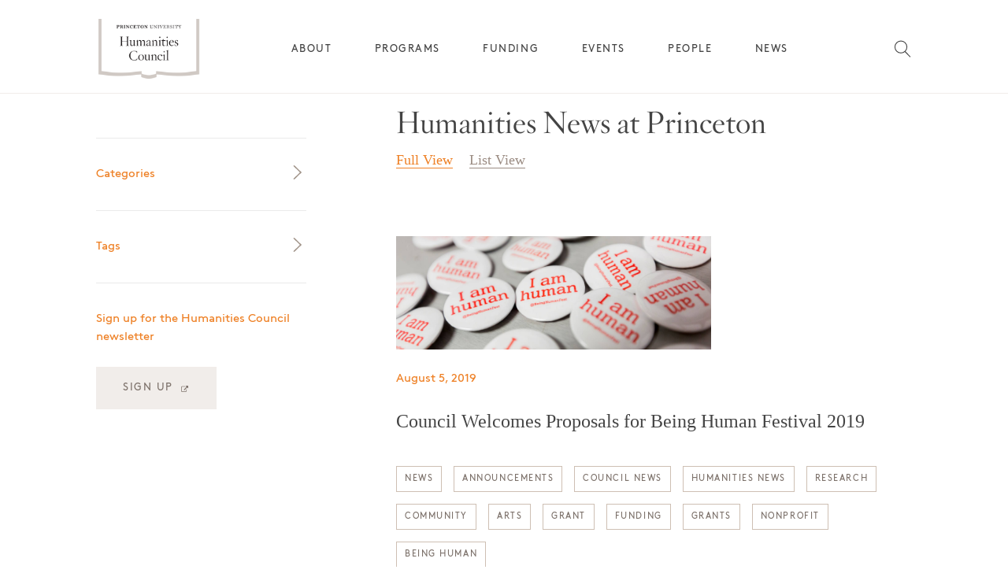

--- FILE ---
content_type: text/html; charset=UTF-8
request_url: https://humanities.princeton.edu/tag/arts/?view=full
body_size: 19942
content:

<html class="no-js" lang="en">
<head>
	
    <link rel="stylesheet" href="https://humanities.princeton.edu/wp-content/themes/princeton/style.css">
	<meta name='robots' content='index, follow, max-image-preview:large, max-snippet:-1, max-video-preview:-1' />

	<!-- This site is optimized with the Yoast SEO plugin v26.7 - https://yoast.com/wordpress/plugins/seo/ -->
	<title>arts &#8212; Princeton University Humanities Council</title>
	<link rel="canonical" href="https://humanities.princeton.edu/tag/arts/" />
	<meta property="og:locale" content="en_US" />
	<meta property="og:type" content="article" />
	<meta property="og:title" content="arts &#8212; Princeton University Humanities Council" />
	<meta property="og:url" content="https://humanities.princeton.edu/tag/arts/" />
	<meta property="og:site_name" content="Princeton University Humanities Council" />
	<meta name="twitter:card" content="summary_large_image" />
	<meta name="twitter:site" content="@princetonhum" />
	<script type="application/ld+json" class="yoast-schema-graph">{"@context":"https://schema.org","@graph":[{"@type":"CollectionPage","@id":"https://humanities.princeton.edu/tag/arts/","url":"https://humanities.princeton.edu/tag/arts/","name":"arts &#8212; Princeton University Humanities Council","isPartOf":{"@id":"https://humanities.princeton.edu/#website"},"primaryImageOfPage":{"@id":"https://humanities.princeton.edu/tag/arts/#primaryimage"},"image":{"@id":"https://humanities.princeton.edu/tag/arts/#primaryimage"},"thumbnailUrl":"https://humanities.princeton.edu/wp-content/uploads/2019/08/I-am-Human-Badge-banner.jpg","breadcrumb":{"@id":"https://humanities.princeton.edu/tag/arts/#breadcrumb"},"inLanguage":"en-US"},{"@type":"ImageObject","inLanguage":"en-US","@id":"https://humanities.princeton.edu/tag/arts/#primaryimage","url":"https://humanities.princeton.edu/wp-content/uploads/2019/08/I-am-Human-Badge-banner.jpg","contentUrl":"https://humanities.princeton.edu/wp-content/uploads/2019/08/I-am-Human-Badge-banner.jpg","width":2048,"height":738},{"@type":"BreadcrumbList","@id":"https://humanities.princeton.edu/tag/arts/#breadcrumb","itemListElement":[{"@type":"ListItem","position":1,"name":"Home","item":"https://humanities.princeton.edu/"},{"@type":"ListItem","position":2,"name":"arts"}]},{"@type":"WebSite","@id":"https://humanities.princeton.edu/#website","url":"https://humanities.princeton.edu/","name":"Princeton University Humanities Council","description":"","publisher":{"@id":"https://humanities.princeton.edu/#organization"},"potentialAction":[{"@type":"SearchAction","target":{"@type":"EntryPoint","urlTemplate":"https://humanities.princeton.edu/?s={search_term_string}"},"query-input":{"@type":"PropertyValueSpecification","valueRequired":true,"valueName":"search_term_string"}}],"inLanguage":"en-US"},{"@type":"Organization","@id":"https://humanities.princeton.edu/#organization","name":"Princeton University Humanities Council","url":"https://humanities.princeton.edu/","logo":{"@type":"ImageObject","inLanguage":"en-US","@id":"https://humanities.princeton.edu/#/schema/logo/image/","url":"https://humanities.princeton.edu/wp-content/uploads/2019/11/humanities.png","contentUrl":"https://humanities.princeton.edu/wp-content/uploads/2019/11/humanities.png","width":512,"height":512,"caption":"Princeton University Humanities Council"},"image":{"@id":"https://humanities.princeton.edu/#/schema/logo/image/"},"sameAs":["https://facebook.com/princetonhumanities","https://x.com/princetonhum"]}]}</script>
	<!-- / Yoast SEO plugin. -->


<link rel='dns-prefetch' href='//cdnjs.cloudflare.com' />
<link rel="alternate" type="application/rss+xml" title="Princeton University Humanities Council &raquo; arts Tag Feed" href="https://humanities.princeton.edu/tag/arts/feed/" />
		<style>
			.lazyload,
			.lazyloading {
				max-width: 100%;
			}
		</style>
		<style id='wp-img-auto-sizes-contain-inline-css' type='text/css'>
img:is([sizes=auto i],[sizes^="auto," i]){contain-intrinsic-size:3000px 1500px}
/*# sourceURL=wp-img-auto-sizes-contain-inline-css */
</style>
<link rel='stylesheet' id='tribe-events-pro-mini-calendar-block-styles-css' href='https://humanities.princeton.edu/wp-content/plugins/events-calendar-pro/build/css/tribe-events-pro-mini-calendar-block.css?ver=7.6.3' type='text/css' media='all' />
<style id='wp-emoji-styles-inline-css' type='text/css'>

	img.wp-smiley, img.emoji {
		display: inline !important;
		border: none !important;
		box-shadow: none !important;
		height: 1em !important;
		width: 1em !important;
		margin: 0 0.07em !important;
		vertical-align: -0.1em !important;
		background: none !important;
		padding: 0 !important;
	}
/*# sourceURL=wp-emoji-styles-inline-css */
</style>
<link rel='stylesheet' id='wp-block-library-css' href='https://humanities.princeton.edu/wp-includes/css/dist/block-library/style.min.css?ver=6.9' type='text/css' media='all' />
<style id='wp-block-library-inline-css' type='text/css'>
/*wp_block_styles_on_demand_placeholder:696fc833d5c1b*/
/*# sourceURL=wp-block-library-inline-css */
</style>
<style id='classic-theme-styles-inline-css' type='text/css'>
/*! This file is auto-generated */
.wp-block-button__link{color:#fff;background-color:#32373c;border-radius:9999px;box-shadow:none;text-decoration:none;padding:calc(.667em + 2px) calc(1.333em + 2px);font-size:1.125em}.wp-block-file__button{background:#32373c;color:#fff;text-decoration:none}
/*# sourceURL=/wp-includes/css/classic-themes.min.css */
</style>
<link rel='stylesheet' id='princeton-gutenberg-blocks-css' href='https://humanities.princeton.edu/wp-content/plugins/princeton-gutenberg-blocks/assets/css/blocks.style.css?ver=1756240494' type='text/css' media='all' />
<link rel='stylesheet' id='contact-form-7-css' href='https://humanities.princeton.edu/wp-content/plugins/contact-form-7/includes/css/styles.css?ver=6.1.4' type='text/css' media='all' />
<link rel='stylesheet' id='secondline-psb-subscribe-button-styles-css' href='https://humanities.princeton.edu/wp-content/plugins/podcast-subscribe-buttons/assets/css/secondline-psb-styles.css?ver=6.9' type='text/css' media='all' />
<link rel='stylesheet' id='yada-wiki-css' href='https://humanities.princeton.edu/wp-content/plugins/yada-wiki/inc/../css/yadawiki.css?ver=6.9' type='text/css' media='all' />
<link rel='stylesheet' id='pb-accordion-blocks-style-css' href='https://humanities.princeton.edu/wp-content/plugins/accordion-blocks/build/index.css?ver=1.5.0' type='text/css' media='all' />
<link rel='stylesheet' id='dashicons-css' href='https://humanities.princeton.edu/wp-includes/css/dashicons.min.css?ver=6.9' type='text/css' media='all' />
<link rel='stylesheet' id='to-top-css' href='https://humanities.princeton.edu/wp-content/plugins/to-top/public/css/to-top-public.css?ver=2.5.5' type='text/css' media='all' />
<link rel='stylesheet' id='slick-carousel-css' href='https://cdnjs.cloudflare.com/ajax/libs/slick-carousel/1.8.1/slick.min.css?ver=1.8.1' type='text/css' media='all' />
<link rel='stylesheet' id='slick-carousel-theme-css' href='https://cdnjs.cloudflare.com/ajax/libs/slick-carousel/1.8.1/slick-theme.min.css?ver=1.8.1' type='text/css' media='all' />
<link rel='stylesheet' id='princeton_styles-upd-css' href='https://humanities.princeton.edu/wp-content/themes/princeton/styles_2-0.css?ver=1' type='text/css' media='all' />
<link rel='stylesheet' id='princeton_custom-css' href='https://humanities.princeton.edu/wp-content/themes/princeton/overrides.css?ver=6.9' type='text/css' media='all' />
<style id='princeton_custom-inline-css' type='text/css'>
.site-nav > ul > li > .sub-menu:after { border-bottom-color:#f1edea; }.tag-categories-list li, .filter-list, .tribe-event-schedule-details, .wp-caption-text, .site-header__nav .current-menu-item > a, .tribe-mini-calendar .tribe-events-present, .tribe-mini-calendar .tribe-mini-calendar-today { color:#ee8025; }.site-footer-wrapper hr { background-color:#ee8025; }p a, h2 a, article ul a, h4 a, p a:hover, h2 a:hover, article ul a:hover, h4 a:hover { border-bottom-color:#ee8025; }.image__caption, h4, input[type="text"], .tribe-events-event-categories  li a, .cat-item a, .secondary-color, .wp-caption-text, .nav-list__title a, .site-header .newsletter h5, .button, .tribe-button, .feature-slider__type { color:#7d726b; }input[type="text"] { border-bottom-color:#7d726b; }.columns__left h5, h5, .event__date, .orange, .current-cat a, .sidebar-event__date, .site-footer__label, .cat-item.active a, #tribe-community-events .selectit.checked { color:#ee8025; }.tribe-events-event-categories li a:hover, .cat-item a:hover, a:hover, .button:hover, .tribe-button:hover, .js #tribe-community-events .selectit:hover, .archive__toggle .toggle__link.toggle__link_selected, .archive__toggle .toggle__link:hover, .columns__left h4 a:not(.button):hover { color:#ee8025; }.tribe-button { background-color:#f1edea; }.wpcf7 input[type="text"], .wpcf7 input[type="email"], .wpcf7 textarea { border-color:#ee8025; }.archive__toggle .toggle__link.toggle__link_selected::after, .archive__toggle .toggle__link:hover::after { border-color:#ee8025; }.nib__content-wrapper, .feature-slider__content, .site-nav > ul > li > .sub-menu, .site-menu__content, .wpcf7-submit, .button, .tribe-mini-calendar-wrapper .tribe-mini-calendar .tribe-events-has-events, .mobile-menu-active .header__wrapper, .mobile-menu-active .site-header, .menu-mobile__wrapper { background-color:#f1edea; }.tribe-mini-calendar-wrapper .tribe-mini-calendar .tribe-events-has-events div[id*="daynum-"] a:hover { color:#f1edea; }.tribe-mini-calendar-wrapper .tribe-mini-calendar .tribe-events-present, .tribe-mini-calendar-today:hover {  background-color:#ee8025; }body:not(.princeton-main) .button { color:#ee8025; }.overview__widgets .widgettitle, .tribe-event-schedule-details, .event__time, .home__section .sidebar-event__date { color:#ee8025; }.tribe-mini-calendar-nav .tribe-mini-calendar-nav-link, .tribe-mini-calendar-nav .tribe-mini-calendar-nav-link:hover { color:#ee8025; }.overview__content_people .item__title a:hover, .events__back-to-events_link:hover, .mem-program:hover .mem-program__link, .mem-program:hover .prefix, .prefix:hover { color:#ee8025; }.tribe-mini-calendar-wrapper .tribe-mini-calendar .tribe-events-present, .tribe-mini-calendar-today {  background-color:#ee8025; }.tribe-events-single .event__calendar-link p a:hover, .events__back-to-events_link:hover { border-bottom-color:#ee8025; }.tribe-event-sponsor, .tribe-mini-calendar-nav span, table.tribe-mini-calendar .tribe-mini-calendar-dayofweek, .tribe-mini-calendar div[id*="daynum-"] a, .tribe-mini-calendar-no-event { color:#9b8c83; }.archive__toggle .toggle__link { color:#9b8c83; }.tribe-mini-calendar-wrapper .tribe-mini-calendar .tribe-events-has-events:hover { background-color:#9b8c83; }.archive__toggle .toggle__link::after, .menu-section__footer, .menu-mobile__section .menu-section__content { border-bottom-color:#9b8c83; }.archive__category-head .category__title, .events__selected-date, .home__tag, .menu-expand__title, .nib__heading, .feature-slider__type, h6, .home__section .feature-slider__type, .menu-mobile__wrapper .menu-mobile__newsletter h5 { color:#7d726b; }.feature-slider__nav-dot { color:#7d726b; }.events__back-to-events_link,  { border-bottom-color:#7d726b; }.tribe-mini-calendar-wrapper .tribe-mini-calendar .tribe-events-present:hover, .tribe-mini-calendar-wrapper .tribe-mini-calendar .tribe-mini-calendar-today:hover { background-color:#f49b53; }
/*# sourceURL=princeton_custom-inline-css */
</style>
<link rel='stylesheet' id='wp-pagenavi-css' href='https://humanities.princeton.edu/wp-content/plugins/wp-pagenavi/pagenavi-css.css?ver=2.70' type='text/css' media='all' />
<link rel='stylesheet' id='tablepress-default-css' href='https://humanities.princeton.edu/wp-content/plugins/tablepress/css/build/default.css?ver=3.2.6' type='text/css' media='all' />
<script type="text/javascript" src="https://humanities.princeton.edu/wp-includes/js/jquery/jquery.min.js?ver=3.7.1" id="jquery-core-js"></script>
<script type="text/javascript" src="https://humanities.princeton.edu/wp-includes/js/jquery/jquery-migrate.min.js?ver=3.4.1" id="jquery-migrate-js"></script>
<script type="text/javascript" src="https://humanities.princeton.edu/wp-content/plugins/princeton-gutenberg-blocks/assets/js/custom.blocks.js?ver=1756240494" id="princeton-gutenberg-blocks-custom-js-js"></script>
<script type="text/javascript" src="https://humanities.princeton.edu/wp-content/plugins/princeton-gutenberg-blocks/assets/js/frontend.blocks.js?ver=1756240494" id="princeton-gutenberg-blocks-frontend-js"></script>
<script type="text/javascript" id="to-top-js-extra">
/* <![CDATA[ */
var to_top_options = {"scroll_offset":"100","icon_opacity":"80","style":"icon","icon_type":"dashicons-arrow-up-alt2","icon_color":"#ee8025","icon_bg_color":"#ffffff","icon_size":"32","border_radius":"50","image":"https://humanities.princeton.edu/wp-content/plugins/to-top/admin/images/default.png","image_width":"65","image_alt":"","location":"bottom-right","margin_x":"20","margin_y":"20","show_on_admin":"0","enable_autohide":"0","autohide_time":"2","enable_hide_small_device":"0","small_device_max_width":"640","reset":"0"};
//# sourceURL=to-top-js-extra
/* ]]> */
</script>
<script async type="text/javascript" src="https://humanities.princeton.edu/wp-content/plugins/to-top/public/js/to-top-public.js?ver=2.5.5" id="to-top-js"></script>
<script type="text/javascript" src="https://cdnjs.cloudflare.com/ajax/libs/slick-carousel/1.8.1/slick.js?ver=1.8.1" id="slick-carousel-js"></script>
<link rel="https://api.w.org/" href="https://humanities.princeton.edu/wp-json/" /><link rel="alternate" title="JSON" type="application/json" href="https://humanities.princeton.edu/wp-json/wp/v2/tags/193" /><link rel="EditURI" type="application/rsd+xml" title="RSD" href="https://humanities.princeton.edu/xmlrpc.php?rsd" />
		<script>
		// Select the node that will be observed for mutations
		const targetNode = document.documentElement;

		// Options for the observer (which mutations to observe)
		const config = { attributes: false, childList: true, subtree: true };
		
		var bold_timeline_item_button_done = false;
		var css_override_item_done = false;
		var css_override_group_done = false;
		var css_override_container_done = false;

		// Callback function to execute when mutations are observed
		const callback = function( mutationsList, observer ) {
			var i;
			for ( i = 0; i < mutationsList.length; i++ ) {
				if ( mutationsList[ i ].type === 'childList' ) {
					if ( typeof jQuery !== 'undefined' && jQuery( '.bold_timeline_item_button' ).length > 0 && ! bold_timeline_item_button_done ) {
						bold_timeline_item_button_done = true;
						jQuery( '.bold_timeline_item_button' ).each( function() {
							var css_override = jQuery( this ).data( 'css-override' );
							if ( css_override != '' ) {
								var id = jQuery( this ).attr( 'id' );
								css_override = css_override.replace( /(\.bold_timeline_item_button)([\.\{\s])/g, '.bold_timeline_item_button#' + id + '$2' );
								var head = document.getElementsByTagName( 'head' )[0];
								var style = document.createElement( 'style' );
								style.appendChild( document.createTextNode( css_override ) );
								head.appendChild( style );
							}
						});
					}
					if ( typeof jQuery !== 'undefined' && jQuery( '.bold_timeline_item' ).length > 0 && ! css_override_item_done ) {
						css_override_item_done = true;
						jQuery( '.bold_timeline_item' ).each( function() {
							var css_override = jQuery( this ).data( 'css-override' );
							if ( css_override != '' ) {
								var id = jQuery( this ).attr( 'id' );
								css_override = css_override.replace( /(\.bold_timeline_item)([\.\{\s])/g, '.bold_timeline_item#' + id + '$2' );
								var head = document.getElementsByTagName( 'head' )[0];
								var style = document.createElement( 'style' );
								style.appendChild( document.createTextNode( css_override ) );
								head.appendChild( style );
							}
						});
					}
					if ( typeof jQuery !== 'undefined' && jQuery( '.bold_timeline_group' ).length > 0 && ! css_override_group_done ) {
						css_override_group_done = true;
						jQuery( '.bold_timeline_group' ).each( function() {
							var css_override = jQuery( this ).data( 'css-override' );
							if ( css_override != '' ) {
								var id = jQuery( this ).attr( 'id' );
								css_override = css_override.replace( /(\.bold_timeline_group)([\.\{\s])/g, '.bold_timeline_group#' + id + '$2' );
								var head = document.getElementsByTagName( 'head' )[0];
								var style = document.createElement( 'style' );
								style.appendChild( document.createTextNode( css_override ) );
								head.appendChild( style );
							}
						});
					}
					if ( typeof jQuery !== 'undefined' && jQuery( '.bold_timeline_container' ).length > 0 && ! css_override_container_done ) {
						css_override_container_done = true;
						jQuery( '.bold_timeline_container' ).each( function() {
							var css_override = jQuery( this ).data( 'css-override' );
							if ( css_override != '' ) {
								var id = jQuery( this ).attr( 'id' );
								css_override = css_override.replace( /(\.bold_timeline_container)([\.\{\s])/g, '#' + id + '$2' );
								var head = document.getElementsByTagName( 'head' )[0];
								var style = document.createElement( 'style' );
								style.appendChild( document.createTextNode( css_override ) );
								head.appendChild( style );
							}
						});
					}
				}
			}
		};

		// Create an observer instance linked to the callback function
		const observer = new MutationObserver(callback);

		// Start observing the target node for configured mutations
		observer.observe(targetNode, config);

		// Later, you can stop observing
		document.addEventListener( 'DOMContentLoaded', function() { observer.disconnect(); }, false );

		</script>
	

<!-- https://wordpress.org/plugins/indicate-external-links/ -->
<script type="text/javascript">
jQuery(document).ready(function(){
jQuery("a[href*='http://']:not([href*='"+window.location.hostname+"'])").not('a:has(img)').addClass("extlink").append('<sup></sup>');
jQuery("a[href*='https://']:not([href*='"+window.location.hostname+"'])").not('a:has(img)').addClass("extlink https").append('<sup></sup>');
});
</script>

<style type="text/css" media=screen>

	.extlink sup:after {
		content: "\2197";
		font-size: 1em;
		line-height: 0;
		position: relative;
		vertical-align: baseline;
	}

	.nav-menu .extlink sup:after,
	.wp-caption-text .extlink sup:after {
		content:"";
	}

</style>

<meta name="tec-api-version" content="v1"><meta name="tec-api-origin" content="https://humanities.princeton.edu"><link rel="alternate" href="https://humanities.princeton.edu/wp-json/tribe/events/v1/events/?tags=arts" />		<script>
			document.documentElement.className = document.documentElement.className.replace('no-js', 'js');
		</script>
				<style>
			.no-js img.lazyload {
				display: none;
			}

			figure.wp-block-image img.lazyloading {
				min-width: 150px;
			}

			.lazyload,
			.lazyloading {
				--smush-placeholder-width: 100px;
				--smush-placeholder-aspect-ratio: 1/1;
				width: var(--smush-image-width, var(--smush-placeholder-width)) !important;
				aspect-ratio: var(--smush-image-aspect-ratio, var(--smush-placeholder-aspect-ratio)) !important;
			}

						.lazyload, .lazyloading {
				opacity: 0;
			}

			.lazyloaded {
				opacity: 1;
				transition: opacity 400ms;
				transition-delay: 0ms;
			}

					</style>
		<link rel="icon" href="https://humanities.princeton.edu/wp-content/uploads/2016/09/cropped-humanities-favicon-32x32.png" sizes="32x32" />
<link rel="icon" href="https://humanities.princeton.edu/wp-content/uploads/2016/09/cropped-humanities-favicon-192x192.png" sizes="192x192" />
<link rel="apple-touch-icon" href="https://humanities.princeton.edu/wp-content/uploads/2016/09/cropped-humanities-favicon-180x180.png" />
<meta name="msapplication-TileImage" content="https://humanities.princeton.edu/wp-content/uploads/2016/09/cropped-humanities-favicon-270x270.png" />
		<style type="text/css" id="wp-custom-css">
			/*
You can add your own CSS here.

Click the help icon above to learn more.
*/



h1 {
	font-family: "Hoefler Text", "Hoefler Titling", "Hoefler Titling B", serif;
}

h2, .lead, .event__speaker-name, .type-tribe_events h2.tribe-event-title a {
	font-family: "Hoefler Text", "Hoefler Titling", "Hoefler Titling B", serif;
}

@media (max-width:1200px) {
	.single-post .columns__left {
		order: 2 !important;
		margin-top:3rem;
		border-top:1px solid #ccc;
		padding-top:2rem;
	}
}

@media screen and (min-width:1201px) {

	a.button.button--inline.archive {
		margin: 20px 0;
	}	

	#advanced_sidebar_menu-3 {
		display: none !important;
	}

	h3.grid-heading, h3.grid-heading-first {
		font-size: 1.7em;
	}

}

button.search__button.events-searchform__button.button {
	background: none !important;
}

@media screen and (max-width:767px) {
	a.button.button--inline {
		margin: 12px 5px 0 0 !important;
		font-size: 80% !important;
		max-width:10rem !important;	
	}
	.hide-on-mobile {
		display:none;	
	}
}

@media screen and (max-width: 1200px) {


	.post-type-archive-tribe_events .columns__left {
		order: 0 !important;
		display: block !important;
	}		

	a.button.button--inline {
		float: left;
		position: relative;
		margin: 0 20px 0 0;
	}

	.events-searchform {
		float: left;
		display: inline;
		position: relative;
	}

	.post-type-archive-tribe_events  .columns__left {
		border-bottom: 0 !important;
		display: block !important;
		order:0 !important;
	}

	.post-type-archive-tribe_events  .sidebar__wrapper .textwidget p, #advanced_sidebar_menu-2, .newsletter, .standard-sidebar {
		display:none !important;
	}

	#advanced_sidebar_menu-3-wrap .dashicons {
		margin: -2px 16px 0 0px !important;
		float: left;
	}

	.child-sidebar-menu span.dashicons.dashicons-menu {
		display: none;
	}

}

@media screen and (max-width:599px) {

	h3.grid-heading {
		border-top: 1px solid #ccc;
		padding-top: 1.675em;
		margin-top: .75em;
		font-size: 1.7rem;
	}

	h3.grid-heading-first {
		font-size: 1.7rem;
	}

	.events-searchform {
		float:none;
	}
}

figcaption	 {
	font-family: "Brown", sans-serif;
	-moz-font-feature-settings: "ss01";
	-webkit-font-feature-settings: "ss01";
	font-feature-settings: "ss01";
	color: #7d726b;
	padding-top: 10px;
	font-size: 1rem;
	line-height: 1.6;
	/*    max-width: 800px;  */
	max-width: 100%;
	text-align: left !important;
}

.image__caption, .wp-caption-text {
	max-width: 100% !important;
}

.entry-content li {
	margin-left: 20px;
	list-style-type: disc;
	font-size: 1.125em;
	line-height: 1.675em;
	margin-top:10px;
}

.entry-content li ul li {
	margin-left: 20px;
	list-style-type: circle;
	font-size: 1em;
	line-height: 1.675em;
}

.newsletter {
	border-top: 1px solid #eaeaea;
	padding-top: 33px;
	margin-top: 35px;
	width: 100%;
}

@media screen and (max-width: 1200px) {
	.columns__left {
		order: 0 !important;
		display: inline-block !important;
		margin-top:20px;
		margin-right:0 !important;

	}

	.event__submit, .event__newsletter {
		display: none;
	}
	.columns__left {
		border-bottom: 1px solid #ccc;
		padding-bottom:10px;
		margin-bottom: 20px;
		width:100%;

	}

}

#ecsa-search.layout-small .ecsa-search-icon {
	display:none;
}

.tribe-theme-princeton h2.widgettitle {
	font-family: "Brown", "Helvetica", sans-serif !important;
	-moz-font-feature-settings: "ss01";
	-webkit-font-feature-settings: "ss01";
	font-feature-settings: "ss01";
	letter-spacing: normal;
	color: #EE8025 !important;
	font-size: 1.2rem !important;
	line-height: 1.5 !important;
	margin:20px 0 0 0 !important;
}

#ecsa-search .tt-highlight {
	color:#EE8025 !important;
}

#ecsa-search .tt-dataset {
	font-family: "Hoefler Titling A", "Hoefler Titling B", serif;
	font-size:95%;
}

.ecs-events.default.default-1 .ecs-event .recurringinfo

{
	display: none !important;
}

.page-template-default .columns__right {
	margin-top: 20px;
}

.ecs-event .summary a {
	color: #444;
	font-family: "Hoefler Titling A", "Hoefler Titling B", serif;
	font-size: 1.5em;
	line-height: 1.55;
}

.ecs-event .date_thumb, .ecs-filterbar {
	font-family: 'Brown', Helvetica, sans-serif;
	background-color: #f1edea !important;
	color:#7d726b !important;	
}

.compact.compact-1 .ecs-event .summary {
	padding-left:20px;
}

.compact.compact-1 .ecs-event .date_thumb .day {
	font-weight: normal !important;
}

.ecs-filterbar label {
	margin-bottom:10px
}

#menu-main ul.sub-menu > li > a {
	font-size: 13.5px;
	letter-spacing: .7px;
	color: #7d726b;
}

.columns__right {
	margin-top: 15px;
}

@media screen and (min-width:1601px) {
	.header__wrapper {margin-top: -137px !important;}
	.body-content {margin-top: 137px !important;}

}

/* Magic */

@media screen and (max-width: 1200px) {
	.overview-magic-grants-for-innovation .columns__left, .page-id-21244 .columns__left {
		order: 2 !important;
	}
}


@media (min-width:1600px) {
	.themify_announcement.bar .announcement_container {
		width: 1300px;
	}
}

.themify_announcement .close {
	color: #fff !important;
}

.themify_announcement .toggle-close {
	background-color: #ee8025;
	color:#000;
}

.events-searchform__button img {
	max-width: 24px !important;
}

button.search__button.events-searchform__button.button, .events-searchform__button {
	background-color: #fff !important;
	background: none !important;
}



.funding-proviso {
	border: 2px solid #ee8025;
	margin:20px 0;
	padding: 20px;
}

.funding-proviso p {
	margin-bottom: 10px;
	font-size: 1.2rem;
}

.eapp-popup-content-main {
	height: auto !important;
}

h3.orange {color:#f58125;}

.tablepress .sorting:hover, .tablepress .sorting_asc, .tablepress .sorting_desc, .tablepress tfoot th, .tablepress thead th {
	background-color: #F1EDE8;
}

/* Faculty Bookshelf */

.columns--full-width {
	width: 100%;
	margin-top: 40px;
}

#tablepress-1 a {
	color: #222;
	text-decoration: none !important;
	border-bottom: none !important;
}

#tablepress-1 a:hover {
	color: #ee8025;
	text-decoration: none;
	border-bottom: none;
}

#tablepress-1 a:hover {
	text-decoration: underline;
}

.dataTables_filter {
	margin-bottom: 10px;
}

/* Magic Events */

li.ecs-event {
	list-style-type: none;
	padding-bottom:30px;
}

.ecs-event img {
	max-width: 240px;
	margin: 20px 0 10px 0;
	position: relative;
	display: block !important;
}

p.feature-slider__excerpt {
	margin-bottom:20px;
}

.slider-item.slide.slick-slide p {
	font-family: 'Brown', Helvetica;
	margin-top: 10px;
	line-height: 1.3;
}

.page-id-31002 .slider-items .slick-slide img:hover {
	background-color: #ee8025;
	opacity: .8;
}

.page-id-31002 .slick-track {
	margin-bottom: 15px;
}

/* Community Events Submission */

#tribe-community-events small {
	font-weight: 400;
	font-size: 90%;
	display: block;
	margin-top: 10px;
}

.my-events-header .tribe-button {
	margin: 20px 0;
	clear: both;
	display: inline-block;
}

.tribe-events-community-footer {
	margin-top: 30px;
}

#tribe-community-events #event_custom {
	margin: 30px 0 0 0;
}

#tribe-community-events  input#post_title {
	margin-bottom: 10px;
}

/* Child Page Menu */


h3 a {
	border-bottom: 1px solid #ee8025;
}

h3 {margin-bottom:15px;}


#advanced_sidebar_menu-2 {
	margin:1rem 0 3rem 0;
}

ul.child-sidebar-menu {
	margin-top: 2rem;
}

ul.parent-sidebar-menu li a {
	font-size: 1.3em;
	font-family: "Hoefler Titling A", "Hoefler Titling B", serif;
}

ul.parent-sidebar-menu li.current_page_item a {
	color: #ee8025 !important;
}

ul.parent-sidebar-menu li, ul.child-sidebar-menu li {
	margin-bottom:1.675rem;
}

ul.child-sidebar-menu li a {
	font-size: 1.3em;
	font-family: "Hoefler Titling A", "Hoefler Titling B", serif;
	color: #444;
}

.grandchild-sidebar-menu {
	margin: 1.675rem 0 1.675rem 1.125rem;
}

.grandchild-sidebar-menu li {
	line-height: 1.675rem;
}

ul.grandchild-sidebar-menu.level-1.children li a::before {
	content: "";
}

.grandchild-sidebar-menu li::first-line {
	line-height: 1.125rem;
}

ul.grandchild-sidebar-menu li.current_page_item a {
	color: #EE8025;
}

ul.grandchild-sidebar-menu li.current_page_item a::before {
	content: "―";
	color:#EE8025;
	margin-right:5px;
}

.gridpic a img, .blog .two-column__thumbnail img, .post-type-archive-tribe_events .tribe-events-event-image img {
	opacity: 1;
}

.gridpic a:hover img, .blog .two-column__thumbnail img:hover, .post-type-archive-tribe_events .tribe-events-event-image img:hover {
	opacity: .8;
}

.single-tribe_events .tribe-events-single ul li {
	list-style-type: square;
	font-size: 1.125em;
	line-height: 1.675em;
	margin-bottom: 1em;
	font-family: "Mercury SSm A", "Mercury SSm B", serif !important;
}

span.bold_timeline_item_header_supertitle_inner {
	color: #ee8025 !important;
}

h2.bold_timeline_item_header_title {
	font-size: 2em !important;
}

.hide_featured_image .feature-image {
	display: none;
}

/* Event submission form */
span.timeofdayoptions .tribe-dropdown {
	width: 24px !important;
	margin: 0 24px !important;
	background-color: transparent;
}

span.timeofdayoptions .select2-selection__clear {
	position: fixed !important;
}

#tribe-community-events .event_image_uploader {
	margin-top:20px;
}

#tribe-community-events div#event_tribe_venue {
	display: none;
}


.post-46122, .post-17483 p {
	font-family: serif;
	font-size: 1.225em;
	line-height: 1.675em;}

.tribe_community_edit #event_tribe_event_status {
	display: none;
}

.tribe_community_edit .sidebar__wrapper .section-divider {
	display: none !important;
}

.faculty__profile {
	width: 30%;
	margin-right: 2em;
}

.faculty {
	justify-content: flex-start;
}

.term_description {
	margin: -20px 0 30px 0;
	font-style: italic;
}

.wp-block-columns.is-layout-flex {
	margin-bottom: 2em;
}

/* Home page slider css */

.home__section .feature-slider_main .feature-slider__wrapper{
	width: 100%;
	position: relative;
}
.full-width .home__section {
	background: #f1edea;
}
.home__section .feature-slider__container {
	max-width: 1800px;
	margin: 0 auto;
}
.home__section .feature-slider__background-image:before{
	content: none;
}
.home__section .feature-slider__background-image {
	background: #f1edea;
}
.home__section .feature-slider__background-image img {
	width: 100%;
	height: 100%;
	object-fit: contain;
	object-position: center right;
}
.home__section .feature-slider_main .feature-slider__wrapper .feature-slider__nav{
	position: absolute;
	bottom: -80px;
	left: 0;
	right: 0;
	text-align: center;
	max-width: 100%;
}

@media screen and (max-width: 1440px) {
	.home__section .feature-slider__wrapper {
		height: 550px;
	}
}

@media screen and (min-width: 1201px) and (max-width: 1366px){
	.home__section .feature-slider__wrapper {
		height: 500px;
	}
	.home__section .feature-slider__content-wrapper {
		margin-top: 100px;
	}
}

@media screen and (min-width: 981px) and (max-width: 1200px) {
	.home__section .feature-slider__content-wrapper {
		max-width: 80%;
		margin-top: 70px;
	}
	.home__section .feature-slider__wrapper {
		height: 420px;
	}
}

@media screen and (max-width: 980px) {
	.home__section .feature-slider_main .feature-slider__wrapper .feature-slider__nav{
		bottom: -40px;
	}
	.home__section .feature-slider__background-image{
		height: 100%;
	}
	.home__section .feature-slider__background-image img {
		object-position: center center;
		height: auto;
	}
}

@media screen and (max-width: 767px) {
	.home__section .feature-slider__background-image img {
		height: auto;
	}
}
/* Home page slider css end */

/* Events system update */

.tribe-events .tribe-events-c-view-selector__list-item-text {
	display: none;
}

button.tribe-common-c-btn.tribe-events-c-search__button, .tribe-common-c-btn-border.tribe-events-c-subscribe-dropdown__button {
	font-family: "Brown", "Helvetica", sans-serif;
	-moz-font-feature-settings: "ss01";
	-webkit-font-feature-settings: "ss01";
	font-feature-settings: "ss01";
	font-size: 1em;
	text-transform: uppercase;
	letter-spacing: 0.12em;
	font-weight: normal;
	color: #7d726b;
	background-color: #F4F0ED;
	padding: 1em 1.5em;
	border: 0;
	margin-left: 5px;
	border-radius: 0 !important;
}

button.tribe-common-c-btn.tribe-events-c-search__button:hover {
		padding: 1em 1.5em;
}

.tribe-events-c-top-bar.tribe-events-header__top-bar {
	display: none !important;
}

.tribe-events-c-subscribe-dropdown__container {
    display: none !important;
}

.tribe-events-calendar-list__event-date-tag.tribe-common-g-col {
	display: none;
}

time.tribe-events-calendar-list__event-datetime {
	font-family: "Brown", "Helvetica", sans-serif;
	-moz-font-feature-settings: "ss01";
	-webkit-font-feature-settings: "ss01";
	font-feature-settings: "ss01";
	letter-spacing: normal;
	color: #EE8025;
	font-size: 1.2rem;
	line-height: 1.5;
	margin-bottom: 0.26em;
}

span.tribe-events-calendar-list__event-venue-title.tribe-common-b2--bold {
	font-family: "Brown", "Helvetica", sans-serif;
	-moz-font-feature-settings: "ss01";
	-webkit-font-feature-settings: "ss01";
	font-feature-settings: "ss01";
	letter-spacing: normal;
	color: #9B8C83;
	font-size: 1.2rem;
	line-height: 1.5;
	margin-top: 0;
}

.tribe-events-calendar-list__event-datetime-featured-text.tribe-common-a11y-visual-hide, .tribe-events-calendar-list__event-datetime-featured-icon {
	display: none !important;
}

button.tribe-events-c-subscribe-dropdown__button-text {
	border: 0;
}


.tribe-events .tribe-events-c-nav__list {
	flex-wrap: nowrap;
}

span.tribe-events-calendar-list__event-venue-address, article#post-143 h1.entry-title, .tribe-common button[disabled], .tribe-common input[disabled] {
	display: none;
} {
	display: none;
}

/* 19/02/2024 - Event Page */
.post-type-archive-tribe_events .tribe-events-calendar-list .two-column__content{
	width: 100%;
}


.post-type-archive-tribe_events .tribe-events-calendar-list .two-column__content {
	display: -webkit-box;
	display: -ms-flexbox;
	display: -webkit-flex;
	display: flex;
}

.post-type-archive-tribe_events .tribe-events-calendar-list .two-column__thumbnail, .post-type-archive-tribe_events .tribe-events-calendar-list .two-column__content-wrapper {
	width: calc(50% - 25px);
}
.post-type-archive-tribe_events .tribe-events-calendar-list .two-column__thumbnail {
	margin-left: 25px;
}
.post-type-archive-tribe_events .tribe-events-calendar-list .two-column__content-wrapper{
	margin-right: 25px;
}

.post-type-archive-tribe_events .two-column__content-wrapper{}
.post-type-archive-tribe_events .tribe-events-calendar-list .tribe-event-schedule-details {
	font-family: "Brown", "Helvetica", sans-serif;
	-moz-font-feature-settings: "ss01";
	-webkit-font-feature-settings: "ss01";
	font-feature-settings: "ss01";
	letter-spacing: normal;
	color: #EE8025!important;
	font-size: 1.2rem;
	line-height: 1.5;
	margin-bottom: 1.6em;
}

.post-type-archive-tribe_events .tribe-events-calendar-list h3.tribe-events-calendar-list__event-title.tribe-common-h6.tribe-common-h4--min-medium {
	font-family: "Hoefler Titling A", "Hoefler Titling B", serif;
	font-size: 1.875em;
	line-height: 1.55;
	margin-bottom: 0.833em;
}
.post-type-archive-tribe_events .tribe-events-calendar-list h3.tribe-events-calendar-list__event-title.tribe-common-h6.tribe-common-h4--min-medium a{color: #444444!important;
	border-bottom: 0 !important;
font-weight:normal;
}
.post-type-archive-tribe_events .tribe-events-calendar-list h3.tribe-events-calendar-list__event-title.tribe-common-h6.tribe-common-h4--min-medium a:hover{
	border-bottom: 0 !important;
	color: #EE8025!important;
}
.post-type-archive-tribe_events .tribe-events-calendar-list .tribe-events-calendar-list__event-featured-image{
	width: 100% !important

}
.post-type-archive-tribe_events .tribe-events-calendar-list__event-featured-image-wrapper.tribe-common-g-col {
	width: 100% !important;
}
.post-type-archive-tribe_events  time.tribe-events-calendar-list__event-datetime{
	color: #EE8025 !important;
}
.post-type-archive-tribe_events .tribe-event-sponsor {
	font-family: "Brown", "Helvetica", sans-serif;
	-moz-font-feature-settings: "ss01";
	-webkit-font-feature-settings: "ss01";
	font-feature-settings: "ss01";
	letter-spacing: normal;
	color: #9B8C83;
	font-size: 1.2rem;
	line-height: 1.5;
	margin-bottom: 0;
}
.post-type-archive-tribe_events  h4.event__speaker-name {
	font-size: 1.3em;
	line-height: 1.9rem;
	font-family: "Hoefler Titling A", "Hoefler Titling B", serif;
	color: #4b4b4b;
	margin-bottom: 1.364em;
	font-family: "Hoefler Text", "Hoefler Titling", "Hoefler Titling B", serif;
}

@media screen and (max-width: 767px) {
	.post-type-archive-tribe_events .tribe-events-calendar-list .two-column__content {
		flex-direction: column-reverse;
	}
	.post-type-archive-tribe_events .tribe-events-calendar-list .two-column__thumbnail, .post-type-archive-tribe_events .tribe-events-calendar-list .two-column__content-wrapper {
		width: 100%;
		margin-left: 0;
		margin-right: 0;
	}
}

.tribe-common--breakpoint-medium.tribe-events .tribe-events-c-view-selector--tabs .tribe-events-c-view-selector__content, .tribe-events-c-view-selector.tribe-events-c-view-selector--labels.tribe-events-c-view-selector--tabs {
	display:none;
}

.tribe-common--breakpoint-medium.tribe-events .tribe-common-c-btn.tribe-events-c-search__button {
	margin: 5px !important;
}

.tribe-events .tribe-events-c-search__button:focus, .tribe-events .tribe-events-c-search__button:hover, .tribe-events button.tribe-events-c-search__button:focus, .tribe-events button.tribe-events-c-search__button:hover {
	color: #EE8025;
	background-color: #f1edea;
	font-family: "Brown", "Helvetica", sans-serif;
    -moz-font-feature-settings: "ss01";
    -webkit-font-feature-settings: "ss01";
    font-feature-settings: "ss01";
    font-size: 1em;
    text-transform: uppercase;
    letter-spacing: 0.12em;
    font-weight: normal;
    background-color: #F4F0ED;
    padding: 1em 1.5em;
	border: none;
}

.calendar__header.archive__header.archive__header_events {
    margin: 2em 0 0 0;
}

.post-type-archive-tribe_events .tribe-events-calendar-list h3.tribe-events-calendar-list__event-title.tribe-common-h6.tribe-common-h4--min-medium a {
    line-height: 1.2;
}

.post-type-archive-tribe_events .tribe-events-calendar-list .two-column__content {
    display: flex;
    justify-content: center;
}


.tribe-events-calendar-list__event-row .two-column__content.two-column__content--narrow {
    margin-bottom: 3em;
}

h2.ecs-event-title {
    font-family: "Hoefler Text", "Hoefler Titling", serif !important;
    font-size: 1.1em;
    line-height: 1;
  	margin-right: 2em;
}

.ecs-event .ecs-date {
    font-family: "Brown", sans-serif;
    color: #7d726b;
	font-weight:300 !important;
}
.ecs-event .ecs-venue {
    font-family: "Brown", sans-serif;
    color: #ee8025;
}

/* Upcoming Events 22Feb */
.upcomingEvents .ecs-events{
	display: flex;
	flex-wrap: wrap;
	margin-left: -15px;
	margin-right: -15px;
}
.upcomingEvents .ecs-events .ecs-event{
	width: 33.33%;
	padding-left: 15px !important;
	padding-right: 15px !important;
	box-sizing: border-box;
}
.upcomingEvents .ecs-events .ecs-event .time{
	color: #ee8025;
	font-family: "Brown", "Helvetica", sans-serif;
	font-feature-settings: "ss01";
  letter-spacing: normal;
	font-size: 1.2rem;
  line-height: 1.5;
	font-weight: normal !important;
}
.upcomingEvents .ecs-events .ecs-event .entry-title{
	margin-top: 20px;
	margin-bottom: 15px;
}
.upcomingEvents .ecs-events .ecs-event .entry-title a{
	border-bottom: 0;
	font-size: 0.7em;
	line-height: 1.5;
}
.upcomingEvents .ecs-events .ecs-event .entry-title a:hover{
	color: #ee8025;
}
.upcomingEvents .ecs-events .ecs-event .ecs-venue-details .venue, .upcomingEvents .ecs-events .ecs-event .ecs-venue-details .venue a{
	color: #7d726b;
	font-size: 1rem;
  line-height: 1.5;
  font-family: "Hoefler Titling A", "Hoefler Titling B", serif;
}
.upcomingEvents .ecs-events .ecs-event .ecs-thumbnail img{
	max-width: 100%;
}
.upcomingEvents .ecs-events .ecs-event .ecs-venue-details .venue .tribe-address .ribe-region{
	text-decoration: none;
}
.upcomingEvents .ecs-all-events a{
	display: inline-block;
	background-color: #f1edea;
	color: #7d726b;
	font-size: 1.125em;
	padding: 1.389em 30px;
	letter-spacing: 0.083em;
	font-family: "Brown", "Helvetica", sans-serif;
	font-feature-settings: "ss01";
	text-transform: uppercase;
	font-weight: normal;
}
.upcomingEvents .ecs-all-events a:hover{
	color: #ee8025;
}
@media screen and (max-width: 767px) {
	.upcomingEvents .ecs-events .ecs-event{
		width: 100%;
	}
}
/* Upcoming Events 22Feb end */

/* Event Page 22Feb */
.tribe-events-calendar-list .two-column__content-wrapper .hum-date-venue{
	margin-bottom: 1.6em;
	display: inline-block;
}
.tribe-events-calendar-list .two-column__content-wrapper .hum-date-venue .tribe-event-schedule-details, .tribe-events-calendar-list .two-column__content-wrapper .hum-date-venue .tribe-events-calendar-list__event-venue{
	margin-bottom: 0;
	display: inline;
}
.tribe-events-calendar-list .two-column__content-wrapper .hum-date-venue .tribe-events-calendar-list__event-venue span{
	font-feature-settings: "ss01";
  letter-spacing: normal;
  color: #EE8025 !important;
  font-size: 1.2rem;
  line-height: 1.5;
	font-family: "Brown", "Helvetica", sans-serif;
	font-weight: normal;
}
.tribe-events-calendar-list .two-column__content-wrapper .hum-date-venue .tribe-events-calendar-list__event-venue span::before{
	content: "·";
}
/* Event Page 22Feb end */

/* Submit event 22Feb */
.hum-custom-date-time-block .recurrence-row.tribe-datetime-block{
	display: none;
}
.hum-custom-date-time-block, .hum-custom-date-time-block tbody, .hum-custom-date-time-block .start-end-time-row-custom, .hum-custom-date-time-block .tribe-section-content-field{
	width: 100%;
	display: block;
}
.start-end-time-row-custom .date-wrapper .tribe-datepicker{
	width: 280px;
	height: 40px;
	border-radius: 0;
}
.start-end-time-row-custom .date-wrapper .tribe-timepicker{
	height: 40px;
	width: 85px;
	margin-left: 15px;
	border-radius: 0;
}
.hum-custom-date-time-block .all-day-check .tribe-section-content-field{
	display: flex;
	
}
.hum-custom-date-time-block .all-day-check .tribe-section-content-field label{
	color: #7d726b !important;
  font-size: 1.25rem !important;
}
.start-end-time-row-custom .end-date-wrap.date-wrapper input{
	margin-bottom: 20px;
}
.hum-custom-date-time-block .all-day-check .tribe-section-content-field #allDayCheckbox{
	border-radius: 0;
  height: 18px;
  width: 18px;
	margin-left: 0;
	margin-right: 10px;
}
@media screen and (max-width: 600px) {
	.start-end-time-row-custom .date-wrapper .tribe-datepicker{
		width: 150px;
	}
}
/* Submit event 22Feb end */


.tribe-events .tribe-events-c-events-bar .tribe-common-form-control-text__input {
    font-family: 'Brown', sans-serif;
    text-transform: uppercase;
    border-bottom: 1px solid #ccc;
}

.tribe-common--breakpoint-medium.tribe-events .tribe-events-c-events-bar--border {
   border: none !important;
}

/* Upcoming Events 23Feb */
.ecs-design-custom{
	display: flex;
	gap: 20px;
}
.ecs-design-custom .ecs-event{
		width: 50%;
}
.ecs-design-custom .ecs-event .ecs-date{
	color: #ee8025;
	font-family: "Brown", "Helvetica", sans-serif;
	font-feature-settings: "ss01";
  letter-spacing: normal;
	font-size: 1.2rem;
  line-height: 1.5;
}
.ecs-design-custom .ecs-event .ecs-event-title{
	margin-bottom: 10px;
	margin-top: 20px;
}
.ecs-design-custom .ecs-event .ecs-event-title a{
	border-bottom: 0;
}
.ecs-design-custom .ecs-event .ecs-event-title a:hover{
	color: #ee8025;
}
.ecs-design-custom .ecs-event .ecs-sponsor{
	color: #7d726b;
	line-height: 1.4;
	font-family: "Brown", sans-serif;
	font-size: 1.2rem;
	margin-top: 1em;
}
.upcomingEvents span.ecs-all-events{
	display: inline-block;
	margin-top: 20px;
}
@media screen and (max-width: 767px) {
	.ecs-design-custom{
		flex-wrap: wrap;
	}
	.ecs-design-custom .ecs-event{
		width: 100%;
		margin-bottom: 30px;
  }
}
/* Upcoming Events 23Feb end */

.event-featured h4.event__name, .ecs-sponsor {
    font-family: "Brown", sans-serif;
}

/* Category Event Page 26 March */
.archive-tribe-events .event.event__wrapper.archive-post__wrapper {
    display: flex;
}

@media (max-width: 767px) { 
	.archive-tribe-events .event.event__wrapper.archive-post__wrapper {
		display: block;
	}
}

.custom-event-category .tribe-events-loop {
    margin: 0 0 6em 0;
}

span.req {
    color: #ee8025;
}

.tribe-community-notice-success > p:first-child {
display: none !important;
}

.tribe-community-notice-success > p:before {
content: 'Thank you for submitting your event. If you have questions, please email Mary Cate Connors at marycc@princeton.edu. To submit another event, please refresh this page.';
display:block;
	padding-bottom:30px;
}
.tribe-community-notice.tribe-community-notice-success a {
    display: none !important;
}

.disclaimer {
    margin-top: 44px;
    border-top: 1px solid #ccc;
    padding-top: 15px;
    line-height: 1.3;
	font-family: "Brown", sans-serif;
}

.extlink sup:after {
    content: "\f08e";
    font-size: .7em;
    line-height: 2;
    position: relative;
    vertical-align: top;
    font-family: 'FontAwesome';
    margin-left: 10px;
}

@media screen and (max-width: 1200px) {
    .site-footer-wrapper:not(.footer_department) .site-footer__column--social {
        display: block;
    }
}

a.program__link sup::after {
	display: none;
}

.site-footer a.extlink sup::after {
    display: none !important;
}

.single-tribe_events .tribe-events-c-subscribe-dropdown__container {
	display: block !important;
	float: right !important;
}

.single-tribe_events h2.event__date.lnum {
    font-family: "Brown", sans-serif !important;
}

.single-tribe_events h2.event__venue-speaker {
    margin-top: 15px;
} 

.single-tribe_events h5.event__sponsor {
	color: #7d726b !important;
	margin: 0 !important;
}

.custom-msg-tribe-success { margin:15px 0; padding:10px; background:#e0f7e9; border:1px solid #8bc34a; color:#2e7d32; border-radius:6px; } .custom-msg-tribe-success p { margin-bottom: 0; }

/* gallery image columns issue 08jan26 */
.single .wp-block-gallery.has-nested-images{
	display: flex;
	flex-wrap: wrap;
	gap: 1em;
}
/* gallery image columns issue 08jan26 */
		</style>
		<!-- To Top Custom CSS --><style type='text/css'>#to_top_scrollup {color: #ee8025;background-color: #ffffff;-webkit-border-radius: 50%; -moz-border-radius: 50%; border-radius: 50%;opacity: 0.8;}</style>	<meta name="viewport" content="width=device-width, initial-scale=1.0">
	<!--link rel="stylesheet" type="text/css" href="https://cloud.typography.com/7965534/6854552/css/fonts.css" /-->
	<link rel="stylesheet" type="text/css" href="https://humanities.princeton.edu/wp-content/themes/princeton/fonts/520313/2C2909AF28F2E1729.css">

	<!-- Global site tag (gtag.js) - Google Analytics -->
<script async src="https://www.googletagmanager.com/gtag/js?id=UA-149376008-1"></script>
<script>
  window.dataLayer = window.dataLayer || [];
  function gtag(){dataLayer.push(arguments);}
  gtag('js', new Date());

  gtag('config', 'UA-149376008-1');
</script>

</head>
<body class="archive tag tag-arts tag-193 wp-theme-princeton princeton-main tribe-no-js page-template-princeton-humanities post-council-welcomes-proposals-for-being-human-festival-2019 tribe-theme-princeton">
    <div class="header__wrapper">
        <header class="site-header clearfix">
            <div class="narrow">
                
<div class="site-header__full">
	<div class="site-header__wrapper-left">
		<div class="site-header__logo">
							<a href="https://humanities.princeton.edu">
					<div class="hidden">Humanities Council Logo</div><img width="800" height="496" alt=" Humanities Council Logo" class="attachment-full lazyload" style="--smush-placeholder-width: 800px; --smush-placeholder-aspect-ratio: 800/496;max-width: 100%;" data-srcset="https://humanities.princeton.edu/wp-content/uploads/2016/09/Humanities-Council.png 800w, https://humanities.princeton.edu/wp-content/uploads/2016/09/Humanities-Council-300x186.png 300w, https://humanities.princeton.edu/wp-content/uploads/2016/09/Humanities-Council-768x476.png 768w" data-sizes="(max-width: 800px) 100vw, 800px" data-src="https://humanities.princeton.edu/wp-content/uploads/2016/09/Humanities-Council.png" src="[data-uri]" />				</a>
					</div>

		<nav class="site-header__nav site-nav"><ul id="menu-main" class="menu"><li id="menu-item-39369" class="menu-item menu-item-type-custom menu-item-object-custom menu-item-has-children menu-expand__about menu-item-39369"><a href="/about/">About</a>
<ul class="sub-menu">
	<li id="menu-item-28387" class="menu-item menu-item-type-custom menu-item-object-custom menu-expand__mission menu-item-28387"><a href="/about/">Mission</a></li>
	<li id="menu-item-28388" class="menu-item menu-item-type-custom menu-item-object-custom menu-expand__priorities menu-item-28388"><a href="/about/priorities/">Priorities</a></li>
	<li id="menu-item-28389" class="menu-item menu-item-type-custom menu-item-object-custom menu-expand__participating-units menu-item-28389"><a href="/about/participating-members/">Participating Units</a></li>
	<li id="menu-item-28391" class="menu-item menu-item-type-custom menu-item-object-custom menu-expand__annual-brochure menu-item-28391"><a href="/about/annual-brochure/">Annual Brochure</a></li>
	<li id="menu-item-28392" class="menu-item menu-item-type-custom menu-item-object-custom menu-expand__location menu-item-28392"><a href="/about/location/">Location</a></li>
</ul>
</li>
<li id="menu-item-36607" class="menu-item menu-item-type-post_type menu-item-object-page menu-item-has-children menu-expand__programs menu-item-36607"><a href="https://humanities.princeton.edu/humanities-council-programs/">Programs</a>
<ul class="sub-menu">
	<li id="menu-item-36780" class="menu-item menu-item-type-custom menu-item-object-custom menu-expand__view-all menu-item-36780"><a href="/humanities-council-programs/">View All</a></li>
	<li id="menu-item-36608" class="menu-item menu-item-type-post_type menu-item-object-page menu-expand__ menu-item-36608"><a href="https://humanities.princeton.edu/humanities-council-programs/academic-programs/">Academic Programs</a></li>
	<li id="menu-item-47607" class="menu-item menu-item-type-post_type menu-item-object-page menu-expand__ menu-item-47607"><a href="https://humanities.princeton.edu/humanities-council-programs/professorships-and-fellowships/">Professorships and Fellowships</a></li>
	<li id="menu-item-39514" class="menu-item menu-item-type-post_type menu-item-object-page menu-expand__ menu-item-39514"><a href="https://humanities.princeton.edu/humanities-council-programs/public-lectures/">Public Lectures</a></li>
	<li id="menu-item-36613" class="menu-item menu-item-type-post_type menu-item-object-page menu-expand__ menu-item-36613"><a href="https://humanities.princeton.edu/humanities-council-programs/humanities-colloquium/">Annual Humanities Colloquium</a></li>
	<li id="menu-item-36614" class="menu-item menu-item-type-post_type menu-item-object-page menu-expand__ menu-item-36614"><a href="https://humanities.princeton.edu/humanities-council-programs/working-groups/">Working Groups</a></li>
	<li id="menu-item-48395" class="menu-item menu-item-type-post_type menu-item-object-page menu-expand__ menu-item-48395"><a href="https://humanities.princeton.edu/humanities-council-programs/global-initiatives/">Global Initiatives</a></li>
	<li id="menu-item-36617" class="menu-item menu-item-type-post_type menu-item-object-page menu-expand__ menu-item-36617"><a href="https://humanities.princeton.edu/humanities-council-programs/being-human/">Being Human at Princeton</a></li>
	<li id="menu-item-36618" class="menu-item menu-item-type-post_type menu-item-object-page menu-expand__ menu-item-36618"><a href="https://humanities.princeton.edu/humanities-council-programs/faculty-bookshelf/">Faculty Bookshelf</a></li>
</ul>
</li>
<li id="menu-item-28403" class="menu-item menu-item-type-custom menu-item-object-custom menu-item-has-children menu-expand__funding menu-item-28403"><a href="/funding-opportunities/">Funding</a>
<ul class="sub-menu">
	<li id="menu-item-36781" class="menu-item menu-item-type-custom menu-item-object-custom menu-expand__view-all menu-item-36781"><a href="/funding-opportunities/">View All</a></li>
	<li id="menu-item-28404" class="menu-item menu-item-type-custom menu-item-object-custom menu-expand__magic-grants-for-innovation menu-item-28404"><a href="/funding-opportunities/magic-grants-for-innovation/">Magic Grants for Innovation</a></li>
	<li id="menu-item-28405" class="menu-item menu-item-type-custom menu-item-object-custom menu-expand__team-teaching-grants menu-item-28405"><a href="/funding-opportunities/team-teaching-grants/">Team Teaching Grants</a></li>
	<li id="menu-item-28406" class="menu-item menu-item-type-custom menu-item-object-custom menu-expand__visiting-fellowships menu-item-28406"><a href="/funding-opportunities/visiting-faculty/">Visiting Fellowships</a></li>
	<li id="menu-item-28407" class="menu-item menu-item-type-custom menu-item-object-custom menu-expand__professorships menu-item-28407"><a href="/funding-opportunities/research-professorships/">Professorships</a></li>
	<li id="menu-item-28408" class="menu-item menu-item-type-custom menu-item-object-custom menu-expand__working-groups menu-item-28408"><a href="/funding-opportunities/working-groups/">Working Groups</a></li>
	<li id="menu-item-28409" class="menu-item menu-item-type-custom menu-item-object-custom menu-expand__collaborative-humanities menu-item-28409"><a href="/funding-opportunities/collaborative-humanities/">Collaborative Humanities</a></li>
	<li id="menu-item-28410" class="menu-item menu-item-type-custom menu-item-object-custom menu-expand__faculty-outreach-grants menu-item-28410"><a href="/funding-opportunities/faculty-outreach-grants/">Faculty Outreach Grants</a></li>
	<li id="menu-item-28411" class="menu-item menu-item-type-custom menu-item-object-custom menu-expand__co-sponsorships menu-item-28411"><a href="/funding-opportunities/co-sponsorships/">Co-Sponsorships</a></li>
</ul>
</li>
<li id="menu-item-28412" class="menu-item menu-item-type-custom menu-item-object-custom menu-item-has-children menu-expand__events menu-item-28412"><a href="/events">Events</a>
<ul class="sub-menu">
	<li id="menu-item-39515" class="menu-item menu-item-type-custom menu-item-object-custom menu-expand__view-all menu-item-39515"><a href="/events">View All</a></li>
	<li id="menu-item-39501" class="menu-item menu-item-type-custom menu-item-object-custom menu-expand__gauss-seminars-in-criticism menu-item-39501"><a href="https://humanities.princeton.edu/events/event_category/gauss/">Gauss Seminars in Criticism</a></li>
	<li id="menu-item-39502" class="menu-item menu-item-type-custom menu-item-object-custom menu-expand__belknap-visitors menu-item-39502"><a href="https://humanities.princeton.edu/events/event_category/belknap/?view=full">Belknap Visitors</a></li>
	<li id="menu-item-39503" class="menu-item menu-item-type-custom menu-item-object-custom menu-expand__eberhard-l-faber-iv-memorial-lectures menu-item-39503"><a href="https://humanities.princeton.edu/events/event_category/faber/?view=full">Eberhard L. Faber IV Memorial Lectures</a></li>
	<li id="menu-item-39504" class="menu-item menu-item-type-custom menu-item-object-custom menu-expand__events-archive menu-item-39504"><a href="https://humanities.princeton.edu/events-archive/">Events Archive</a></li>
</ul>
</li>
<li id="menu-item-28413" class="menu-item menu-item-type-custom menu-item-object-custom menu-expand__people menu-item-28413"><a href="/people-in-the-humanities-council">People</a></li>
<li id="menu-item-28421" class="menu-item menu-item-type-custom menu-item-object-custom menu-expand__news menu-item-28421"><a href="/news">News</a></li>
</ul></nav>	</div>
	<div class="site-header__wrapper-right">
		<div class="site-header__search-menu">
			<div class="site__search">
				<a href="/site-search">
					<img data-src="https://humanities.princeton.edu/wp-content/themes/princeton/images/icons/search.svg" alt="Search" class="site-header__icon lazyload" src="[data-uri]">
				</a>
			</div>
			<div class="site-header__menu-toggle site-menu-toggle">
	<img data-src="https://humanities.princeton.edu/wp-content/themes/princeton/images/icons/menu.svg" alt="Menu" class="site-header__icon site-header__icon--menu lazyload" src="[data-uri]">
	<img data-src="https://humanities.princeton.edu/wp-content/themes/princeton/images/icons/menu-x.svg" alt="Close Menu" class="site-header__icon site-header__icon--x lazyload" src="[data-uri]">
	<div class="site-menu-toggle__label">
		Menu
	</div>
</div>
		</div>
	</div>
</div>
                <div class="menu-mobile__wrapper">
    <div class="menu-mobile__container">
        <div class="menu-mobile__section">
            <div class="menu-section__content">
                <ul id="menu-mobile-menu" class="menu-section__menu-list"><li id="menu-item-39368" class="menu-item menu-item-type-custom menu-item-object-custom menu-item-has-children menu-expand__about menu-item-39368"><a href="/about/mission">About</a><span class="nav-list__expand-icon"></span>
<ul class="sub-menu">
	<li id="menu-item-22532" class="menu-item menu-item-type-custom menu-item-object-custom menu-expand__mission menu-item-22532"><a href="/about/mission">Mission</a><span class="nav-list__expand-icon"></span></li>
	<li id="menu-item-39729" class="menu-item menu-item-type-post_type menu-item-object-page menu-expand__ menu-item-39729"><a href="https://humanities.princeton.edu/about/priorities/">Priorities</a><span class="nav-list__expand-icon"></span></li>
	<li id="menu-item-29076" class="menu-item menu-item-type-custom menu-item-object-custom menu-expand__participating-members menu-item-29076"><a href="/about/centers-and-programs/">Participating Members</a><span class="nav-list__expand-icon"></span></li>
	<li id="menu-item-22536" class="menu-item menu-item-type-custom menu-item-object-custom menu-expand__annual-brochure menu-item-22536"><a href="/about/annual-brochure/">Annual Brochure</a><span class="nav-list__expand-icon"></span></li>
	<li id="menu-item-22537" class="menu-item menu-item-type-custom menu-item-object-custom menu-expand__location menu-item-22537"><a href="/about/location">Location</a><span class="nav-list__expand-icon"></span></li>
</ul>
</li>
<li id="menu-item-17229" class="menu-item menu-item-type-custom menu-item-object-custom menu-item-has-children menu-expand__programs menu-item-17229"><a href="/humanities-council-programs/">Programs</a><span class="nav-list__expand-icon"></span>
<ul class="sub-menu">
	<li id="menu-item-36778" class="menu-item menu-item-type-custom menu-item-object-custom menu-expand__view-all menu-item-36778"><a href="/humanities-council-programs/">View All</a><span class="nav-list__expand-icon"></span></li>
	<li id="menu-item-29077" class="menu-item menu-item-type-custom menu-item-object-custom menu-expand__academic-programs menu-item-29077"><a href="https://humanities.princeton.edu/humanities-council-programs/academic-programs/">Academic Programs</a><span class="nav-list__expand-icon"></span></li>
	<li id="menu-item-29078" class="menu-item menu-item-type-custom menu-item-object-custom menu-expand__professorships-and-fellowships menu-item-29078"><a href="https://humanities.princeton.edu/humanities-council-programs/professorships-and-fellowships/">Professorships and Fellowships</a><span class="nav-list__expand-icon"></span></li>
	<li id="menu-item-39516" class="menu-item menu-item-type-post_type menu-item-object-page menu-expand__ menu-item-39516"><a href="https://humanities.princeton.edu/humanities-council-programs/public-lectures/">Public Lectures</a><span class="nav-list__expand-icon"></span></li>
	<li id="menu-item-35235" class="menu-item menu-item-type-post_type menu-item-object-page menu-expand__ menu-item-35235"><a href="https://humanities.princeton.edu/humanities-council-programs/humanities-colloquium/">Annual Humanities Colloquium</a><span class="nav-list__expand-icon"></span></li>
	<li id="menu-item-29083" class="menu-item menu-item-type-custom menu-item-object-custom menu-expand__working-groups menu-item-29083"><a href="https://humanities.princeton.edu/humanities-council-programs/working-groups/">Working Groups</a><span class="nav-list__expand-icon"></span></li>
	<li id="menu-item-29084" class="menu-item menu-item-type-custom menu-item-object-custom menu-expand__global-initiatives menu-item-29084"><a href="https://humanities.princeton.edu/humanities-council-programs/global-initiatives/">Global Initiatives</a><span class="nav-list__expand-icon"></span></li>
	<li id="menu-item-29085" class="menu-item menu-item-type-custom menu-item-object-custom menu-expand__being-human-at-princeton menu-item-29085"><a href="https://humanities.princeton.edu/humanities-council-programs/being-human/">Being Human at Princeton</a><span class="nav-list__expand-icon"></span></li>
	<li id="menu-item-32507" class="menu-item menu-item-type-post_type menu-item-object-page menu-expand__ menu-item-32507"><a href="https://humanities.princeton.edu/humanities-council-programs/faculty-bookshelf/">Faculty Bookshelf</a><span class="nav-list__expand-icon"></span></li>
</ul>
</li>
<li id="menu-item-17231" class="menu-item menu-item-type-custom menu-item-object-custom menu-item-has-children menu-expand__funding menu-item-17231"><a href="https://humanities.princeton.edu/funding-opportunities/">Funding</a><span class="nav-list__expand-icon"></span>
<ul class="sub-menu">
	<li id="menu-item-36779" class="menu-item menu-item-type-custom menu-item-object-custom menu-expand__view-all menu-item-36779"><a href="https://humanities.princeton.edu/funding-opportunities/">View All</a><span class="nav-list__expand-icon"></span></li>
	<li id="menu-item-29086" class="menu-item menu-item-type-custom menu-item-object-custom menu-expand__magic-grants-for-innovation menu-item-29086"><a href="https://humanities.princeton.edu/funding-opportunities/magic-grants-for-innovation/">Magic Grants for Innovation</a><span class="nav-list__expand-icon"></span></li>
	<li id="menu-item-29087" class="menu-item menu-item-type-custom menu-item-object-custom menu-expand__team-teaching-grants menu-item-29087"><a href="https://humanities.princeton.edu/funding-opportunities/team-teaching-grants/">Team Teaching Grants</a><span class="nav-list__expand-icon"></span></li>
	<li id="menu-item-29088" class="menu-item menu-item-type-custom menu-item-object-custom menu-expand__visiting-fellowships menu-item-29088"><a href="https://humanities.princeton.edu/funding-opportunities/visiting-faculty/">Visiting Fellowships</a><span class="nav-list__expand-icon"></span></li>
	<li id="menu-item-29089" class="menu-item menu-item-type-custom menu-item-object-custom menu-expand__professorships menu-item-29089"><a href="https://humanities.princeton.edu/funding-opportunities/research-professorships/">Professorships</a><span class="nav-list__expand-icon"></span></li>
	<li id="menu-item-29090" class="menu-item menu-item-type-custom menu-item-object-custom menu-expand__working-groups menu-item-29090"><a href="https://humanities.princeton.edu/funding-opportunities/working-groups/">Working Groups</a><span class="nav-list__expand-icon"></span></li>
	<li id="menu-item-29091" class="menu-item menu-item-type-custom menu-item-object-custom menu-expand__collaborative-humanities menu-item-29091"><a href="https://humanities.princeton.edu/funding-opportunities/collaborative-humanities/">Collaborative Humanities</a><span class="nav-list__expand-icon"></span></li>
	<li id="menu-item-29092" class="menu-item menu-item-type-custom menu-item-object-custom menu-expand__faculty-outreach-grants menu-item-29092"><a href="https://humanities.princeton.edu/funding-opportunities/faculty-outreach-grants/">Faculty Outreach Grants</a><span class="nav-list__expand-icon"></span></li>
	<li id="menu-item-29093" class="menu-item menu-item-type-custom menu-item-object-custom menu-expand__co-sponsorships menu-item-29093"><a href="https://humanities.princeton.edu/funding-opportunities/co-sponsorships/">Co-Sponsorships</a><span class="nav-list__expand-icon"></span></li>
</ul>
</li>
<li id="menu-item-15849" class="menu-item menu-item-type-custom menu-item-object-custom menu-item-has-children menu-expand__events menu-item-15849"><a href="/events">Events</a><span class="nav-list__expand-icon"></span>
<ul class="sub-menu">
	<li id="menu-item-62502" class="menu-item menu-item-type-custom menu-item-object-custom menu-expand__view-all menu-item-62502"><a href="/events">View All</a><span class="nav-list__expand-icon"></span></li>
	<li id="menu-item-42962" class="menu-item menu-item-type-custom menu-item-object-custom menu-expand__gauss-seminars-in-criticism menu-item-42962"><a href="/events/event_category/gauss/?view=full">Gauss Seminars in Criticism</a><span class="nav-list__expand-icon"></span></li>
	<li id="menu-item-42963" class="menu-item menu-item-type-custom menu-item-object-custom menu-expand__belknap-visitors menu-item-42963"><a href="/events/event_category/belknap/?view=full">Belknap Visitors</a><span class="nav-list__expand-icon"></span></li>
	<li id="menu-item-42965" class="menu-item menu-item-type-custom menu-item-object-custom menu-expand__eberhard-l-faber-iv-memorial-lectures menu-item-42965"><a href="/events/event_category/faber/?view=full">Eberhard L. Faber IV Memorial Lectures</a><span class="nav-list__expand-icon"></span></li>
	<li id="menu-item-42966" class="menu-item menu-item-type-custom menu-item-object-custom menu-expand__events-archive menu-item-42966"><a href="/events-archive-2022-23/">Events Archive</a><span class="nav-list__expand-icon"></span></li>
</ul>
</li>
<li id="menu-item-15850" class="menu-item menu-item-type-custom menu-item-object-custom menu-expand__people menu-item-15850"><a href="/people">People</a><span class="nav-list__expand-icon"></span></li>
<li id="menu-item-15851" class="menu-item menu-item-type-post_type menu-item-object-page current_page_parent menu-expand__news menu-item-15851"><a href="https://humanities.princeton.edu/news/">News</a><span class="nav-list__expand-icon"></span></li>
<li id="menu-item-15852" class="menu-item menu-item-type-custom menu-item-object-custom menu-expand__contact menu-item-15852"><a href="/people/?person_affiliation=administration">Contact</a><span class="nav-list__expand-icon"></span></li>
</ul>            </div>
                    </div>
        <div class="menu-mobile__newsletter">
            <div class="menu-section__content">
                <div class="newsletter">					<h5>Sign up for the Humanities Council newsletter</h5>
				<a target="_blank" href="https://visitor.r20.constantcontact.com/d.jsp?llr=bwnebhvab&#038;p=oi&#038;m=1122296280769&#038;sit=mvlhu94jb&#038;f=0a12dea9-f01a-4e1a-aeb4-c5ccf29d3cfd" class="button">Sign Up</a>
		</div>            </div>
        </div>
    </div>
</div>            </div>
            <div class="menu-expand__wrapper">
    <div class="narrow">
                    <div data-expand="research-teaching" class="menu-expand menu-expand_research-teaching"> <div class="menu-expand__nav menu-expand__section">                <h6 class="menu-expand__title">
            <a href="/initiatives/" class="menu-expand__link">Programs & Initiatives</a></h6>        <div class="menu-expand__list"><ul id="menu-programs-initiatives" class="menu"><li id="menu-item-15857" class="menu-item menu-item-type-custom menu-item-object-custom menu-expand__certificate-programs menu-item-15857"><a href="/initiatives/certificate-programs/">Certificate Programs</a></li>
<li id="menu-item-15860" class="menu-item menu-item-type-custom menu-item-object-custom menu-expand__professors-and-fellows menu-item-15860"><a href="/initiatives/professorships-and-fellowships/%20">Professors and Fellows</a></li>
<li id="menu-item-17029" class="menu-item menu-item-type-custom menu-item-object-custom menu-expand__gauss-seminars-in-criticism menu-item-17029"><a href="/overviews/gauss/">Gauss Seminars in Criticism</a></li>
<li id="menu-item-17036" class="menu-item menu-item-type-custom menu-item-object-custom menu-expand__belknap-visitors menu-item-17036"><a href="https://humanities.princeton.edu/initiatives/belknap-visitors/">Belknap Visitors</a></li>
<li id="menu-item-15859" class="menu-item menu-item-type-custom menu-item-object-custom menu-expand__lectures-and-colloquia menu-item-15859"><a href="/initiatives/lectures-and-colloquia/">Lectures and Colloquia</a></li>
<li id="menu-item-15862" class="menu-item menu-item-type-custom menu-item-object-custom menu-expand__reading-and-discussion-groups menu-item-15862"><a href="/overviews/reading-and-discussion-groups/">Reading and Discussion Groups</a></li>
<li id="menu-item-15858" class="menu-item menu-item-type-custom menu-item-object-custom menu-expand__global-initiatives menu-item-15858"><a href="/overviews/global-initiatives/">Global Initiatives</a></li>
<li id="menu-item-24825" class="menu-item menu-item-type-custom menu-item-object-custom menu-expand__being-human menu-item-24825"><a href="https://humanities.princeton.edu/being-human/">Being Human</a></li>
</ul></div></div> <div class="menu-expand__nav menu-expand__section">                <h6 class="menu-expand__title">
            <a href="/overviews/funding-opportunities/" class="menu-expand__link">Funding Opportunities</a></h6>        <div class="menu-expand__list"><ul id="menu-funding-opportunities" class="menu"><li id="menu-item-15863" class="menu-item menu-item-type-custom menu-item-object-custom menu-expand__magic-grants-for-innovation menu-item-15863"><a href="https://humanities.princeton.edu/overviews/magic-grants-for-innovation/">Magic Grants for Innovation</a></li>
<li id="menu-item-15864" class="menu-item menu-item-type-custom menu-item-object-custom menu-expand__team-teaching-grants menu-item-15864"><a href="/team-teaching-grants/">Team Teaching Grants</a></li>
<li id="menu-item-15865" class="menu-item menu-item-type-custom menu-item-object-custom menu-expand__visiting-faculty menu-item-15865"><a href="/visiting-faculty/">Visiting Faculty</a></li>
<li id="menu-item-15866" class="menu-item menu-item-type-custom menu-item-object-custom menu-expand__research-professorships menu-item-15866"><a href="/research-professorships/">Research Professorships</a></li>
<li id="menu-item-21788" class="menu-item menu-item-type-custom menu-item-object-custom menu-expand__working-groups menu-item-21788"><a href="/working-groups/">Working Groups</a></li>
<li id="menu-item-17013" class="menu-item menu-item-type-custom menu-item-object-custom menu-expand__collaborative-humanities menu-item-17013"><a href="/collaborative-humanities/">Collaborative Humanities</a></li>
<li id="menu-item-15867" class="menu-item menu-item-type-custom menu-item-object-custom menu-expand__faculty-outreach-grants menu-item-15867"><a href="/faculty-outreach-grants/">Faculty Outreach Grants</a></li>
<li id="menu-item-16050" class="menu-item menu-item-type-custom menu-item-object-custom menu-expand__co-sponsorships menu-item-16050"><a href="/co-sponsorships/">Co-Sponsorships</a></li>
</ul></div></div> <div class="menu-expand__nav menu-expand__section">                    <div class="menu-expand__thumbnail">
                <img class="thumbnail__img lazyload" data-src="/wp-content/uploads/2018/10/27476620191_a3b18e5240_k.jpg" alt="Princeton University Humanities Council" src="[data-uri]" style="--smush-placeholder-width: 2048px; --smush-placeholder-aspect-ratio: 2048/1367;">
            </div>
        </div></div><div data-expand="about" class="menu-expand menu-expand_about"> <div class="menu-expand__nav menu-expand__section">                <h6 class="menu-expand__title">
            <a href="/" class="menu-expand__link">Humanities Council</a></h6>        <div class="menu-expand__list"><ul id="menu-humanities-council" class="menu"><li id="menu-item-15854" class="menu-item menu-item-type-custom menu-item-object-custom menu-expand__mission menu-item-15854"><a href="/mission">Mission</a></li>
<li id="menu-item-16926" class="menu-item menu-item-type-custom menu-item-object-custom menu-expand__overview menu-item-16926"><a href="https://humanities.princeton.edu/mission/#overview">Overview</a></li>
<li id="menu-item-15855" class="menu-item menu-item-type-post_type menu-item-object-page menu-expand__ menu-item-15855"><a href="https://humanities.princeton.edu/about/participating-members/">Participating Units</a></li>
<li id="menu-item-16927" class="menu-item menu-item-type-custom menu-item-object-custom menu-expand__administration menu-item-16927"><a href="https://humanities.princeton.edu/people/?person_affiliation=administration">Administration</a></li>
<li id="menu-item-22529" class="menu-item menu-item-type-custom menu-item-object-custom menu-expand__annual-report menu-item-22529"><a href="/annual-report/">Annual Report</a></li>
<li id="menu-item-16928" class="menu-item menu-item-type-custom menu-item-object-custom menu-expand__location menu-item-16928"><a href="https://humanities.princeton.edu/mission/location">Location</a></li>
</ul></div></div> <div class="menu-expand__nav menu-expand__section">                    <div class="menu-expand__thumbnail">
                <img class="thumbnail__img lazyload" data-src="/wp-content/uploads/2018/10/27476650211_72b27be80d_k.jpg" alt="Princeton University Humanities Council" src="[data-uri]" style="--smush-placeholder-width: 2048px; --smush-placeholder-aspect-ratio: 2048/1367;">
            </div>
        </div> <div class="menu-expand__nav menu-expand__section">                    <p class="menu-expand__excerpt">We seek to foster creative scholarship, transformative teaching, and intellectual collaboration by bringing humanities departments and programs into dialogue with arts and sciences.</p>
        </div></div><div data-expand="people" class="menu-expand menu-expand_people"> <div class="menu-expand__nav menu-expand__section">                <h6 class="menu-expand__title">
            <a href="/people/" class="menu-expand__link">People in the Humanities Council</a></h6>        <div class="menu-expand__list"><ul id="menu-people-in-the-humanities-council" class="menu"><li id="menu-item-15868" class="menu-item menu-item-type-custom menu-item-object-custom menu-expand__administration menu-item-15868"><a href="/people/affiliation/administration/">Administration</a></li>
<li id="menu-item-15869" class="menu-item menu-item-type-custom menu-item-object-custom menu-expand__executive-committee menu-item-15869"><a href="/people/affiliation/executive-committee/">Executive Committee</a></li>
<li id="menu-item-15870" class="menu-item menu-item-type-custom menu-item-object-custom menu-expand__directors-and-chairs menu-item-15870"><a href="/people/affiliation/directors-and-chairs/">Directors and Chairs</a></li>
<li id="menu-item-15871" class="menu-item menu-item-type-custom menu-item-object-custom menu-expand__visiting-faculty-and-lecturers menu-item-15871"><a href="/people/affiliation/visiting-faculty-and-lecturers/">Visiting Faculty and Lecturers</a></li>
<li id="menu-item-15872" class="menu-item menu-item-type-custom menu-item-object-custom menu-expand__postdoctoral-fellows menu-item-15872"><a href="/people/affiliation/postdoctoral-fellows/">Postdoctoral Fellows</a></li>
<li id="menu-item-15873" class="menu-item menu-item-type-custom menu-item-object-custom menu-expand__affiliated-faculty menu-item-15873"><a href="/people/affiliation/affiliated-faculty/">Affiliated Faculty</a></li>
<li id="menu-item-17477" class="menu-item menu-item-type-custom menu-item-object-custom menu-expand__all-people menu-item-17477"><a href="https://humanities.princeton.edu/people/?display=all&#038;active=Roles&#038;view=list">All People</a></li>
</ul></div></div> <div class="menu-expand__nav menu-expand__section">                    <div class="menu-expand__thumbnail">
                <img class="thumbnail__img lazyload" data-src="/wp-content/uploads/2018/10/DSC_0899.jpg" alt="Princeton University Humanities Council" src="[data-uri]" style="--smush-placeholder-width: 2048px; --smush-placeholder-aspect-ratio: 2048/1367;">
            </div>
        </div> <div class="menu-expand__nav menu-expand__section">                    <p class="menu-expand__excerpt">The Council Chair and Executive Director lead an administrative team that is responsible for day-to-day operations and activities.</p>
        </div></div>            </div>
</div>
        </header>
    </div>
<a name="top"></a><div class="body-content">
    <div class="narrow">
    <div class="columns columns--no-margin">
        <div class="columns__left">
            <div class="sidebar__wrapper sticky">
                <pre></pre><div class="tag-categories-list section-divider"><li class="tag-categories-list__category section-divider category"><div class="tag-categories-list__category-name orange">Categories</div><ul><li class="cat-item active"><a href="https://humanities.princeton.edu/news/?view=full&display=all&active=Categories">All Categories</a></li>	<li class="cat-item cat-item-244"><a href="https://humanities.princeton.edu/category/faculty-books/?view=full&#038;active=Categories" >Faculty Books</a>
</li>
	<li class="cat-item cat-item-321"><a href="https://humanities.princeton.edu/category/old-dominion-research/?view=full&#038;active=Categories" >Old Dominion Research</a>
</li>
	<li class="cat-item cat-item-273"><a href="https://humanities.princeton.edu/category/video/?view=full&#038;active=Categories" >Video</a>
</li>
	<li class="cat-item cat-item-261"><a href="https://humanities.princeton.edu/category/ecs-news/?view=full&#038;active=Categories" >ECS News</a>
</li>
	<li class="cat-item cat-item-256"><a href="https://humanities.princeton.edu/category/academics-courses/?view=full&#038;active=Categories" >Academics &amp; Courses</a>
</li>
	<li class="cat-item cat-item-255"><a href="https://humanities.princeton.edu/category/podcast/?view=full&#038;active=Categories" >Podcast</a>
</li>
	<li class="cat-item cat-item-254"><a href="https://humanities.princeton.edu/category/council-history/?view=full&#038;active=Categories" >Council History</a>
</li>
	<li class="cat-item cat-item-238"><a href="https://humanities.princeton.edu/category/rapid-response/?view=full&#038;active=Categories" >Rapid Response</a>
</li>
	<li class="cat-item cat-item-156"><a href="https://humanities.princeton.edu/category/news/?view=full&#038;active=Categories" >News</a>
</li>
	<li class="cat-item cat-item-140"><a href="https://humanities.princeton.edu/category/alumni-news/?view=full&#038;active=Categories" >Alumni in the News</a>
</li>
	<li class="cat-item cat-item-79"><a href="https://humanities.princeton.edu/category/announcements/?view=full&#038;active=Categories" >Announcements</a>
</li>
	<li class="cat-item cat-item-141"><a href="https://humanities.princeton.edu/category/awards-and-honors/?view=full&#038;active=Categories" >Awards and Honors</a>
</li>
	<li class="cat-item cat-item-1"><a href="https://humanities.princeton.edu/category/council-news/?view=full&#038;active=Categories" >Council News</a>
</li>
	<li class="cat-item cat-item-150"><a href="https://humanities.princeton.edu/category/humanities-news/?view=full&#038;active=Categories" >Humanities News</a>
</li>
	<li class="cat-item cat-item-186"><a href="https://humanities.princeton.edu/category/magic/?view=full&#038;active=Categories" >Magic</a>
</li>
</ul></li><li class="tag-categories-list__category section-divider post_tag"><div class="tag-categories-list__category-name orange">Tags</div><ul><li class="cat-item"><a href="https://humanities.princeton.edu/news/?view=full&display=all&active=Tags">All Tags</a></li>	<li class="cat-item cat-item-185"><a href="https://humanities.princeton.edu/tag/magic/?view=full&#038;active=Tags" >Magic</a>
</li>
	<li class="cat-item cat-item-190"><a href="https://humanities.princeton.edu/tag/research/?view=full&#038;active=Tags" >research</a>
</li>
	<li class="cat-item cat-item-191"><a href="https://humanities.princeton.edu/tag/community/?view=full&#038;active=Tags" >community</a>
</li>
	<li class="cat-item cat-item-193 current-cat"><a href="https://humanities.princeton.edu/tag/arts/?view=full&#038;active=Tags" >arts</a>
</li>
	<li class="cat-item cat-item-195"><a href="https://humanities.princeton.edu/tag/grant/?view=full&#038;active=Tags" >grant</a>
</li>
	<li class="cat-item cat-item-196"><a href="https://humanities.princeton.edu/tag/funding/?view=full&#038;active=Tags" >funding</a>
</li>
	<li class="cat-item cat-item-197"><a href="https://humanities.princeton.edu/tag/grants/?view=full&#038;active=Tags" >grants</a>
</li>
	<li class="cat-item cat-item-198"><a href="https://humanities.princeton.edu/tag/nonprofit/?view=full&#038;active=Tags" >nonprofit</a>
</li>
	<li class="cat-item cat-item-202"><a href="https://humanities.princeton.edu/tag/being-human/?view=full&#038;active=Tags" >Being Human</a>
</li>
	<li class="cat-item cat-item-242"><a href="https://humanities.princeton.edu/tag/rapid-response-grants/?view=full&#038;active=Tags" >Rapid Response Grants</a>
</li>
	<li class="cat-item cat-item-243"><a href="https://humanities.princeton.edu/tag/collaborative-humanities/?view=full&#038;active=Tags" >Collaborative Humanities</a>
</li>
	<li class="cat-item cat-item-272"><a href="https://humanities.princeton.edu/tag/video/?view=full&#038;active=Tags" >Video</a>
</li>
</ul></li></div>                <div class="newsletter">					<h5>Sign up for the Humanities Council newsletter</h5>
				<a target="_blank" href="https://visitor.r20.constantcontact.com/d.jsp?llr=bwnebhvab&#038;p=oi&#038;m=1122296280769&#038;sit=mvlhu94jb&#038;f=0a12dea9-f01a-4e1a-aeb4-c5ccf29d3cfd" class="button">Sign Up</a>
		</div>            </div>
        </div>
        <div class="columns__right">
            <div class="archive__wrapper">
                <!-- Loop header -->
                <div class="archive__header archive__header_news">
                    <h1 class="archive__title">Humanities News at Princeton</h1>
                    
<!-- View Toggle -->
<div class="archive__toggle">
    <span class="toggle__element">
        <a href="https://humanities.princeton.edu/tag/arts?&view=full" class="toggle__link toggle__link_selected" id="newsFull" data-cat="arts" data-view="news-full">Full View</a>    </span>
    <span class="toggle__element">
        <a href="https://humanities.princeton.edu/tag/arts?&view=list" class="toggle__link " id="newsList" data-cat="arts" data-view="news-list">List View</a>    </span>
</div>

                </div>
                



	<div class="archive__content archive__content_news">

		<div class="archive__view">
		<!-- the loop -->
					
<article id="post-22787" class="people two-column post-22787 post type-post status-publish format-standard has-post-thumbnail hentry category-news category-announcements category-council-news category-humanities-news tag-research tag-community tag-arts tag-grant tag-funding tag-grants tag-nonprofit tag-being-human">
    <div class="archive-post__wrapper">
        <div class="two-column__content two-column__content--narrow">
            <h5>August 5, 2019</h5>
            <h2 class="tribe-event-title"><a href="https://humanities.princeton.edu/2019/08/05/council-welcomes-proposals-for-being-human-festival-2019/" rel="bookmark">Council Welcomes Proposals for Being Human Festival 2019</a></h2>
            <div class="tag-list tribe-events-event-categories"><li><a href="https://humanities.princeton.edu/category/news/?view=full" rel="tag">News</a></li><li><a href="https://humanities.princeton.edu/category/announcements/?view=full" rel="tag">Announcements</a></li><li><a href="https://humanities.princeton.edu/category/council-news/?view=full" rel="tag">Council News</a></li><li><a href="https://humanities.princeton.edu/category/humanities-news/?view=full" rel="tag">Humanities News</a></li><li><a href="https://humanities.princeton.edu/tag/research/?view=full" rel="tag">research</a></li><li><a href="https://humanities.princeton.edu/tag/community/?view=full" rel="tag">community</a></li><li><a href="https://humanities.princeton.edu/tag/arts/?view=full" rel="tag">arts</a></li><li><a href="https://humanities.princeton.edu/tag/grant/?view=full" rel="tag">grant</a></li><li><a href="https://humanities.princeton.edu/tag/funding/?view=full" rel="tag">funding</a></li><li><a href="https://humanities.princeton.edu/tag/grants/?view=full" rel="tag">grants</a></li><li><a href="https://humanities.princeton.edu/tag/nonprofit/?view=full" rel="tag">nonprofit</a></li><li><a href="https://humanities.princeton.edu/tag/being-human/?view=full" rel="tag">Being Human</a></li></div>        </div>
                    <div class="two-column__thumbnail">
                <a href="https://humanities.princeton.edu/?post_type=post&p=22787" rel="bookmark"><img width="2048" height="738" src="https://humanities.princeton.edu/wp-content/uploads/2019/08/I-am-Human-Badge-banner.jpg" class="attachment-post-thumbnail size-post-thumbnail wp-post-image" alt="" decoding="async" fetchpriority="high" srcset="https://humanities.princeton.edu/wp-content/uploads/2019/08/I-am-Human-Badge-banner.jpg 2048w, https://humanities.princeton.edu/wp-content/uploads/2019/08/I-am-Human-Badge-banner-300x108.jpg 300w, https://humanities.princeton.edu/wp-content/uploads/2019/08/I-am-Human-Badge-banner-768x277.jpg 768w, https://humanities.princeton.edu/wp-content/uploads/2019/08/I-am-Human-Badge-banner-1024x369.jpg 1024w" sizes="(max-width: 2048px) 100vw, 2048px" /></a>
            </div>
            </div>
</article><!-- #post-## -->

<hr>
				<!-- end of the loop -->

			</div>

	<!-- pagination here -->
	
            </div>
        </div>
    </div>
</div>
</div>
<footer class="site-footer-wrapper footer_main">
	<div class="narrow">
		<div class="site-footer">
            <div class="site-footer__wrapper">
                <div class="site-footer__column site-footer__column--logo">
                    <div class="site-footer__princeton-logo"><a href="https://www.princeton.edu/" class="site-footer__princeton-logo">
	<img data-src="https://humanities.princeton.edu/wp-content/themes/princeton/images/princeton_logo.png"
	     alt="Princeton University Logo" src="[data-uri]" class="lazyload" style="--smush-placeholder-width: 804px; --smush-placeholder-aspect-ratio: 804/240;">
</a>
</div>                </div>
                <div class="site-footer__responsive-wrapper">
                    <div class="site-footer__column site-footer__column--address">
                                                    <div class="textwidget custom-html-widget"><div class="site-footer__title"> 
	Joseph Henry House
	<a href="https://goo.gl/maps/Nox1udPoRNgtJsKv8" target="_blank" class="site-footer__label">Map</a>
</div>
<hr>
<div>
	<p>
	Princeton University<br>
	Princeton, New Jersey 08544
	</p>
</div></div>                                            </div>
                    <div class="site-footer__column site-footer__column--contact">
                                                    <div class="textwidget custom-html-widget"><div class="site-footer__contact-wrapper">
<div class="site-footer__title">
Contact
</div>
<hr>
	<div><p><span class="site-footer__label">Tel </span><a href="tel:6092584717">(609) 258–4717</a><br>
<span class="site-footer__label">Email</span>
<a href="mailto:humanities@princeton.edu">humanities@princeton.edu</a></p>

</div>
</div></div>                                            </div>
                    <div class="site-footer__column site-footer__column--social">
                        <div class="site-footer__copyright"><h5 class="site-footer__copyright_text">&copy; 2026 <a href="https://priceton.edu" target="_blank">The Trustees of<br>Princeton University</a></h5>

<a style="color: #ffffff; text-decoration: underline;" href="https://inclusive.princeton.edu/about/diversity-and-non-discrimination" target="_blank" rel="noopener">Diversity and Non-Discrimination </a></div>                    </div>
                </div>
            </div>
		</div>
	</div>
	</div>
	  </footer>
<div id="transitionScreen" class="transition-screen">
    <div class="transition-logo__wrapper transition-logo_none" id="transition_humanities">
        <img class="transition-logo__img lazyload" alt="Humanities Council Logo" data-src="https://humanities.princeton.edu/wp-content/themes/princeton/transition-animation/transition-logos/humanities.png" src="[data-uri]" style="--smush-placeholder-width: 1032px; --smush-placeholder-aspect-ratio: 1032/640;">
    </div>

    <div class="transition-logo__wrapper transition-logo_none" id="transition_italianstudies">
        <img class="transition-logo__img lazyload" alt="Italian Studies Logo" data-src="https://humanities.princeton.edu/wp-content/themes/princeton/transition-animation/transition-logos/italianstudies.png" src="[data-uri]" style="--smush-placeholder-width: 800px; --smush-placeholder-aspect-ratio: 800/496;">
    </div>

    <div class="transition-logo__wrapper transition-logo_none" id="transition_ams">
        <img class="transition-logo__img lazyload" alt="American Studies Logo" data-src="https://humanities.princeton.edu/wp-content/themes/princeton/transition-animation/transition-logos/ams.png" src="[data-uri]" style="--smush-placeholder-width: 4385px; --smush-placeholder-aspect-ratio: 4385/2572;">
    </div>

    <div class="transition-logo__wrapper transition-logo_none" id="transition_humstudies">
        <img class="transition-logo__img lazyload" alt="Humanistic Studies Logo" data-src="https://humanities.princeton.edu/wp-content/themes/princeton/transition-animation/transition-logos/humstudies.png" src="[data-uri]" style="--smush-placeholder-width: 800px; --smush-placeholder-aspect-ratio: 800/496;">
    </div>

    <div class="transition-logo__wrapper transition-logo_none" id="transition_ancientworld">
        <img class="transition-logo__img lazyload" alt="Ancient World Logo" data-src="https://humanities.princeton.edu/wp-content/themes/princeton/transition-animation/transition-logos/ancientworld.png" src="[data-uri]" style="--smush-placeholder-width: 800px; --smush-placeholder-aspect-ratio: 800/496;">
    </div>

    <div class="transition-logo__wrapper transition-logo_none" id="transition_canadianstudies">
        <img class="transition-logo__img lazyload" alt="Canadian Studies Logo" data-src="https://humanities.princeton.edu/wp-content/themes/princeton/transition-animation/transition-logos/canadianstudies.png" src="[data-uri]" style="--smush-placeholder-width: 800px; --smush-placeholder-aspect-ratio: 800/496;">
    </div>

    <div class="transition-logo__wrapper transition-logo_none" id="transition_ecs">
        <img class="transition-logo__img lazyload" alt="ESC Logo" data-src="https://humanities.princeton.edu/wp-content/themes/princeton/transition-animation/transition-logos/ecs.png" src="[data-uri]" style="--smush-placeholder-width: 2048px; --smush-placeholder-aspect-ratio: 2048/1202;">
    </div>

    <div class="transition-logo__wrapper transition-logo_none" id="transition_journalism">
        <img class="transition-logo__img lazyload" alt="Journalism Logo" data-src="https://humanities.princeton.edu/wp-content/themes/princeton/transition-animation/transition-logos/journalism.png" src="[data-uri]" style="--smush-placeholder-width: 800px; --smush-placeholder-aspect-ratio: 800/496;">
    </div>

    <div class="transition-logo__wrapper transition-logo_none" id="transition_linguistics">
        <img class="transition-logo__img lazyload" alt="Linguistics Logo" data-src="https://humanities.princeton.edu/wp-content/themes/princeton/transition-animation/transition-logos/linguistics.png" src="[data-uri]" style="--smush-placeholder-width: 800px; --smush-placeholder-aspect-ratio: 800/496;">
    </div>

    <div class="transition-logo__wrapper transition-logo_none" id="transition_medievalstudies">
        <img class="transition-logo__img lazyload" alt="Medieval Studies Logo" data-src="https://humanities.princeton.edu/wp-content/themes/princeton/transition-animation/transition-logos/medievalstudies.png" src="[data-uri]" style="--smush-placeholder-width: 800px; --smush-placeholder-aspect-ratio: 800/496;">
    </div>

    <div class="transition-logo__wrapper transition-logo_none" id="transition_renaissance">
        <img class="transition-logo__img lazyload" alt="Renaissance Logo" data-src="https://humanities.princeton.edu/wp-content/themes/princeton/transition-animation/transition-logos/renaissance.png" src="[data-uri]" style="--smush-placeholder-width: 800px; --smush-placeholder-aspect-ratio: 800/496;">
    </div>

    <div class="transition-logo__wrapper transition-logo_none" id="transition_filmstudies">
        <img class="transition-logo__img lazyload" alt="Film Studies Logo" data-src="https://humanities.princeton.edu/wp-content/themes/princeton/transition-animation/transition-logos/filmstudies.png" src="[data-uri]" style="--smush-placeholder-width: 2048px; --smush-placeholder-aspect-ratio: 2048/1201;">
    </div>
</div>

<script type="speculationrules">
{"prefetch":[{"source":"document","where":{"and":[{"href_matches":"/*"},{"not":{"href_matches":["/wp-*.php","/wp-admin/*","/wp-content/uploads/*","/wp-content/*","/wp-content/plugins/*","/wp-content/themes/princeton/*","/*\\?(.+)"]}},{"not":{"selector_matches":"a[rel~=\"nofollow\"]"}},{"not":{"selector_matches":".no-prefetch, .no-prefetch a"}}]},"eagerness":"conservative"}]}
</script>
<span aria-hidden="true" id="to_top_scrollup" class="dashicons dashicons-arrow-up-alt2"><span class="screen-reader-text">Scroll Up</span></span>		<script>
		( function ( body ) {
			'use strict';
			body.className = body.className.replace( /\btribe-no-js\b/, 'tribe-js' );
		} )( document.body );
		</script>
		<script> /* <![CDATA[ */var tribe_l10n_datatables = {"aria":{"sort_ascending":": activate to sort column ascending","sort_descending":": activate to sort column descending"},"length_menu":"Show _MENU_ entries","empty_table":"No data available in table","info":"Showing _START_ to _END_ of _TOTAL_ entries","info_empty":"Showing 0 to 0 of 0 entries","info_filtered":"(filtered from _MAX_ total entries)","zero_records":"No matching records found","search":"Search:","all_selected_text":"All items on this page were selected. ","select_all_link":"Select all pages","clear_selection":"Clear Selection.","pagination":{"all":"All","next":"Next","previous":"Previous"},"select":{"rows":{"0":"","_":": Selected %d rows","1":": Selected 1 row"}},"datepicker":{"dayNames":["Sunday","Monday","Tuesday","Wednesday","Thursday","Friday","Saturday"],"dayNamesShort":["Sun","Mon","Tue","Wed","Thu","Fri","Sat"],"dayNamesMin":["S","M","T","W","T","F","S"],"monthNames":["January","February","March","April","May","June","July","August","September","October","November","December"],"monthNamesShort":["January","February","March","April","May","June","July","August","September","October","November","December"],"monthNamesMin":["Jan","Feb","Mar","Apr","May","Jun","Jul","Aug","Sep","Oct","Nov","Dec"],"nextText":"Next","prevText":"Prev","currentText":"Today","closeText":"Done","today":"Today","clear":"Clear"}};/* ]]> */ </script><script type="text/javascript" src="https://humanities.princeton.edu/wp-includes/js/dist/hooks.min.js?ver=dd5603f07f9220ed27f1" id="wp-hooks-js"></script>
<script type="text/javascript" src="https://humanities.princeton.edu/wp-includes/js/dist/i18n.min.js?ver=c26c3dc7bed366793375" id="wp-i18n-js"></script>
<script type="text/javascript" id="wp-i18n-js-after">
/* <![CDATA[ */
wp.i18n.setLocaleData( { 'text direction\u0004ltr': [ 'ltr' ] } );
//# sourceURL=wp-i18n-js-after
/* ]]> */
</script>
<script type="text/javascript" src="https://humanities.princeton.edu/wp-content/plugins/contact-form-7/includes/swv/js/index.js?ver=6.1.4" id="swv-js"></script>
<script type="text/javascript" id="contact-form-7-js-before">
/* <![CDATA[ */
var wpcf7 = {
    "api": {
        "root": "https:\/\/humanities.princeton.edu\/wp-json\/",
        "namespace": "contact-form-7\/v1"
    },
    "cached": 1
};
//# sourceURL=contact-form-7-js-before
/* ]]> */
</script>
<script type="text/javascript" src="https://humanities.princeton.edu/wp-content/plugins/contact-form-7/includes/js/index.js?ver=6.1.4" id="contact-form-7-js"></script>
<script type="text/javascript" id="hash_link_scroll_offset-js-before">
/* <![CDATA[ */
const hlsOffset = {"offset":"0"};
//# sourceURL=hash_link_scroll_offset-js-before
/* ]]> */
</script>
<script type="text/javascript" src="https://humanities.princeton.edu/wp-content/plugins/hash-link-scroll-offset/assets/js/hash-link-scroll-offset.min.js?ver=4328c2e4ec7e00c877a9" id="hash_link_scroll_offset-js"></script>
<script type="text/javascript" src="https://humanities.princeton.edu/wp-content/plugins/podcast-subscribe-buttons/assets/js/modal.min.js?ver=1.0.0" id="secondline_psb_button_modal_script-js"></script>
<script type="text/javascript" src="https://humanities.princeton.edu/wp-content/plugins/accordion-blocks/js/accordion-blocks.min.js?ver=1.5.0" id="pb-accordion-blocks-frontend-script-js"></script>
<script type="text/javascript" src="https://humanities.princeton.edu/wp-content/themes/princeton/js/jquery.scrollTo.min.js?ver=1" id="princeton_scrollTo-js"></script>
<script type="text/javascript" src="https://humanities.princeton.edu/wp-content/themes/princeton/js/app.js?ver=6.9" id="princeton_app-js"></script>
<script type="text/javascript" src="https://humanities.princeton.edu/wp-content/themes/princeton/js/grid.js?ver=6.9" id="princeton_grid-js"></script>
<script type="text/javascript" src="https://humanities.princeton.edu/wp-content/themes/princeton/transition-animation/transition-animation.js?ver=6.9" id="princeton_transition-screen-js"></script>
<script type="text/javascript" src="https://humanities.princeton.edu/wp-content/themes/princeton/js/adjust-scrolling.js?ver=6.9" id="princeton_adjust-scrolling-js"></script>
<script type="text/javascript" src="https://humanities.princeton.edu/wp-content/themes/princeton/js/home-featured-event.js?ver=6.9" id="princeton_home-featured-event-js"></script>
<script type="text/javascript" src="https://humanities.princeton.edu/wp-content/themes/princeton/js/push-footer-down.js?ver=6.9" id="princeton_footer-adjust-js"></script>
<script type="text/javascript" src="https://humanities.princeton.edu/wp-content/plugins/page-links-to/dist/new-tab.js?ver=3.3.7" id="page-links-to-js"></script>
<script type="text/javascript" id="smush-lazy-load-js-before">
/* <![CDATA[ */
var smushLazyLoadOptions = {"autoResizingEnabled":false,"autoResizeOptions":{"precision":5,"skipAutoWidth":true}};
//# sourceURL=smush-lazy-load-js-before
/* ]]> */
</script>
<script type="text/javascript" src="https://humanities.princeton.edu/wp-content/plugins/wp-smush-pro/app/assets/js/smush-lazy-load.min.js?ver=3.23.1" id="smush-lazy-load-js"></script>
<script id="wp-emoji-settings" type="application/json">
{"baseUrl":"https://s.w.org/images/core/emoji/17.0.2/72x72/","ext":".png","svgUrl":"https://s.w.org/images/core/emoji/17.0.2/svg/","svgExt":".svg","source":{"concatemoji":"https://humanities.princeton.edu/wp-includes/js/wp-emoji-release.min.js?ver=6.9"}}
</script>
<script type="module">
/* <![CDATA[ */
/*! This file is auto-generated */
const a=JSON.parse(document.getElementById("wp-emoji-settings").textContent),o=(window._wpemojiSettings=a,"wpEmojiSettingsSupports"),s=["flag","emoji"];function i(e){try{var t={supportTests:e,timestamp:(new Date).valueOf()};sessionStorage.setItem(o,JSON.stringify(t))}catch(e){}}function c(e,t,n){e.clearRect(0,0,e.canvas.width,e.canvas.height),e.fillText(t,0,0);t=new Uint32Array(e.getImageData(0,0,e.canvas.width,e.canvas.height).data);e.clearRect(0,0,e.canvas.width,e.canvas.height),e.fillText(n,0,0);const a=new Uint32Array(e.getImageData(0,0,e.canvas.width,e.canvas.height).data);return t.every((e,t)=>e===a[t])}function p(e,t){e.clearRect(0,0,e.canvas.width,e.canvas.height),e.fillText(t,0,0);var n=e.getImageData(16,16,1,1);for(let e=0;e<n.data.length;e++)if(0!==n.data[e])return!1;return!0}function u(e,t,n,a){switch(t){case"flag":return n(e,"\ud83c\udff3\ufe0f\u200d\u26a7\ufe0f","\ud83c\udff3\ufe0f\u200b\u26a7\ufe0f")?!1:!n(e,"\ud83c\udde8\ud83c\uddf6","\ud83c\udde8\u200b\ud83c\uddf6")&&!n(e,"\ud83c\udff4\udb40\udc67\udb40\udc62\udb40\udc65\udb40\udc6e\udb40\udc67\udb40\udc7f","\ud83c\udff4\u200b\udb40\udc67\u200b\udb40\udc62\u200b\udb40\udc65\u200b\udb40\udc6e\u200b\udb40\udc67\u200b\udb40\udc7f");case"emoji":return!a(e,"\ud83e\u1fac8")}return!1}function f(e,t,n,a){let r;const o=(r="undefined"!=typeof WorkerGlobalScope&&self instanceof WorkerGlobalScope?new OffscreenCanvas(300,150):document.createElement("canvas")).getContext("2d",{willReadFrequently:!0}),s=(o.textBaseline="top",o.font="600 32px Arial",{});return e.forEach(e=>{s[e]=t(o,e,n,a)}),s}function r(e){var t=document.createElement("script");t.src=e,t.defer=!0,document.head.appendChild(t)}a.supports={everything:!0,everythingExceptFlag:!0},new Promise(t=>{let n=function(){try{var e=JSON.parse(sessionStorage.getItem(o));if("object"==typeof e&&"number"==typeof e.timestamp&&(new Date).valueOf()<e.timestamp+604800&&"object"==typeof e.supportTests)return e.supportTests}catch(e){}return null}();if(!n){if("undefined"!=typeof Worker&&"undefined"!=typeof OffscreenCanvas&&"undefined"!=typeof URL&&URL.createObjectURL&&"undefined"!=typeof Blob)try{var e="postMessage("+f.toString()+"("+[JSON.stringify(s),u.toString(),c.toString(),p.toString()].join(",")+"));",a=new Blob([e],{type:"text/javascript"});const r=new Worker(URL.createObjectURL(a),{name:"wpTestEmojiSupports"});return void(r.onmessage=e=>{i(n=e.data),r.terminate(),t(n)})}catch(e){}i(n=f(s,u,c,p))}t(n)}).then(e=>{for(const n in e)a.supports[n]=e[n],a.supports.everything=a.supports.everything&&a.supports[n],"flag"!==n&&(a.supports.everythingExceptFlag=a.supports.everythingExceptFlag&&a.supports[n]);var t;a.supports.everythingExceptFlag=a.supports.everythingExceptFlag&&!a.supports.flag,a.supports.everything||((t=a.source||{}).concatemoji?r(t.concatemoji):t.wpemoji&&t.twemoji&&(r(t.twemoji),r(t.wpemoji)))});
//# sourceURL=https://humanities.princeton.edu/wp-includes/js/wp-emoji-loader.min.js
/* ]]> */
</script>
<script src="https://humanities.princeton.edu/wp-content/themes/princeton/vendor.js"></script>
<script>(function(){function c(){var b=a.contentDocument||a.contentWindow.document;if(b){var d=b.createElement('script');d.innerHTML="window.__CF$cv$params={r:'9c109ae1efbfcf36',t:'MTc2ODkzMzQyOC4wMDAwMDA='};var a=document.createElement('script');a.nonce='';a.src='/cdn-cgi/challenge-platform/scripts/jsd/main.js';document.getElementsByTagName('head')[0].appendChild(a);";b.getElementsByTagName('head')[0].appendChild(d)}}if(document.body){var a=document.createElement('iframe');a.height=1;a.width=1;a.style.position='absolute';a.style.top=0;a.style.left=0;a.style.border='none';a.style.visibility='hidden';document.body.appendChild(a);if('loading'!==document.readyState)c();else if(window.addEventListener)document.addEventListener('DOMContentLoaded',c);else{var e=document.onreadystatechange||function(){};document.onreadystatechange=function(b){e(b);'loading'!==document.readyState&&(document.onreadystatechange=e,c())}}}})();</script></body>
<noscript>
    <style type="text/css">
        body.white-screen {
            opacity: 1;
            visibility: visible;
        }

        #transitionScreen.transition-screen {
            opacity: 0;
            visibility: hidden;
        }
    </style>
</noscript>
</html>

--- FILE ---
content_type: text/css
request_url: https://humanities.princeton.edu/wp-content/plugins/princeton-gutenberg-blocks/assets/css/blocks.style.css?ver=1756240494
body_size: -138
content:
.wp-block-princeton-gutenberg-blocks-princeton-study-tile {
  float: left; }
  .wp-block-princeton-gutenberg-blocks-princeton-study-tile.program:last-child {
    max-width: calc(50% - 2em); }
  .wp-block-princeton-gutenberg-blocks-princeton-study-tile a {
    text-decoration: none;
    color: black;
    border-bottom: 0; }
    .wp-block-princeton-gutenberg-blocks-princeton-study-tile a:hover {
      border-bottom: 1px; }
  .wp-block-princeton-gutenberg-blocks-princeton-study-tile figcaption {
    display: none; }

@media screen and (max-width: 980px) {
  .wp-block-princeton-gutenberg-blocks-princeton-study-tile {
    border-bottom: 1px solid #eaeaea;
    padding-bottom: 1em; }
  .wp-block-princeton-gutenberg-blocks-princeton-study-tile.program:last-child {
    max-width: none;
    border-bottom: none; } }


--- FILE ---
content_type: image/svg+xml
request_url: https://humanities.princeton.edu/wp-content/themes/princeton/images/icons/search.svg
body_size: 80
content:
<?xml version="1.0" encoding="utf-8"?>
<!-- Generator: Adobe Illustrator 19.1.0, SVG Export Plug-In . SVG Version: 6.00 Build 0)  -->
<!DOCTYPE svg PUBLIC "-//W3C//DTD SVG 1.1//EN" "http://www.w3.org/Graphics/SVG/1.1/DTD/svg11.dtd">
<svg version="1.1" id="Layer_1" xmlns="http://www.w3.org/2000/svg" xmlns:xlink="http://www.w3.org/1999/xlink" x="0px" y="0px"
	 viewBox="0 0 21 21.8" style="enable-background:new 0 0 21 21.8;" xml:space="preserve">
<style type="text/css">
	.st0{fill:none;stroke:#454545;stroke-miterlimit:10;}
</style>
<g>
	<g>
		<circle class="st0" cx="8.7" cy="8.8" r="6.9"/>
		<line class="st0" x1="13.3" y1="13.9" x2="19.6" y2="20.3"/>
	</g>
</g>
</svg>
